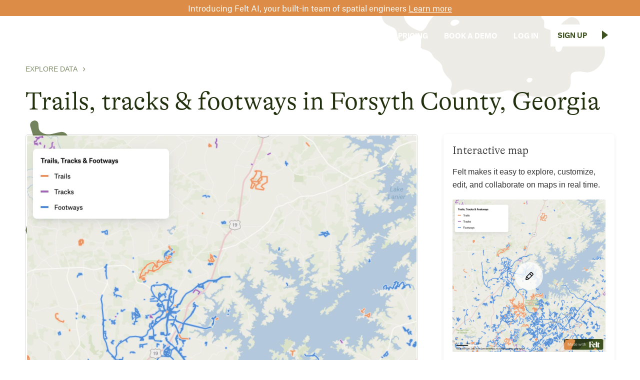

--- FILE ---
content_type: text/html
request_url: https://felt.com/explore/trails-tracks--footways-forsyth-county-georgia
body_size: 13397
content:
<!DOCTYPE html><!-- Last Published: Fri Jan 16 2026 22:02:13 GMT+0000 (Coordinated Universal Time) --><html data-wf-domain="www.felt.com" data-wf-page="65fd610e1b6ee62f8b5a9ebe" data-wf-site="610b3b739dae2ec5c91c8b4a" lang="en" data-wf-collection="65fd610e1b6ee62f8b5a9e91" data-wf-item-slug="trails-tracks--footways-forsyth-county-georgia"><head><meta charset="utf-8"/><title>Trails, tracks &amp; footways in Forsyth County, Georgia</title><meta content="Access 45 mapped trails and footways in Forsyth County, Georgia, featuring surfaces from asphalt to unpaved, and options for bicycles and horses." name="description"/><meta content="Trails, tracks &amp; footways in Forsyth County, Georgia" property="og:title"/><meta content="Access 45 mapped trails and footways in Forsyth County, Georgia, featuring surfaces from asphalt to unpaved, and options for bicycles and horses." property="og:description"/><meta content="Trails, tracks &amp; footways in Forsyth County, Georgia" property="twitter:title"/><meta content="Access 45 mapped trails and footways in Forsyth County, Georgia, featuring surfaces from asphalt to unpaved, and options for bicycles and horses." property="twitter:description"/><meta property="og:type" content="website"/><meta content="summary_large_image" name="twitter:card"/><meta content="width=device-width, initial-scale=1" name="viewport"/><link href="https://cdn.prod.website-files.com/610b3b739dae2ec5c91c8b4a/css/felt-staging-website.shared.33f7fa132.min.css" rel="stylesheet" type="text/css" integrity="sha384-M/f6Ey7hCXL4A+FPs+ytaFtwYtAG/xhGFahoQZUqGMqCgcQHc+UpTW/baVMxYIvR" crossorigin="anonymous"/><style>html.w-mod-js:not(.w-mod-ix3) :is(.spin-span, #nav-bg-shim) {visibility: hidden !important;}</style><link href="https://fonts.googleapis.com" rel="preconnect"/><link href="https://fonts.gstatic.com" rel="preconnect" crossorigin="anonymous"/><script src="https://ajax.googleapis.com/ajax/libs/webfont/1.6.26/webfont.js" type="text/javascript"></script><script type="text/javascript">WebFont.load({  google: {    families: ["Varela Round:400","Inconsolata:400,700","Lora:regular,italic"]  }});</script><script type="text/javascript">!function(o,c){var n=c.documentElement,t=" w-mod-";n.className+=t+"js",("ontouchstart"in o||o.DocumentTouch&&c instanceof DocumentTouch)&&(n.className+=t+"touch")}(window,document);</script><link href="https://cdn.prod.website-files.com/610b3b739dae2ec5c91c8b4a/6292d147e4543059afbb5c70_felt-favicon-2022.png" rel="shortcut icon" type="image/x-icon"/><link href="https://cdn.prod.website-files.com/610b3b739dae2ec5c91c8b4a/6292d151c2da3e56b00cc01b_felt-webclip-256.png" rel="apple-touch-icon"/><link href="https://felt.com/explore/trails-tracks--footways-forsyth-county-georgia" rel="canonical"/><script async="" src="https://www.googletagmanager.com/gtag/js?id=G-ERJE8KX5CJ"></script><script type="text/javascript">window.dataLayer = window.dataLayer || [];function gtag(){dataLayer.push(arguments);}gtag('js', new Date());gtag('config', 'G-ERJE8KX5CJ', {'anonymize_ip': false});</script><!-- Google Tag Manager -->
<script>(function(w,d,s,l,i){w[l]=w[l]||[];w[l].push({'gtm.start':
new Date().getTime(),event:'gtm.js'});var f=d.getElementsByTagName(s)[0],
j=d.createElement(s),dl=l!='dataLayer'?'&l='+l:'';j.async=true;j.src=
'https://www.googletagmanager.com/gtm.js?id='+i+dl;f.parentNode.insertBefore(j,f);
})(window,document,'script','dataLayer','GTM-PHZV8VP5');</script>
<!-- End Google Tag Manager -->

<meta name="ahrefs-site-verification" content="141b4c340cb99247b7b154ba8a85689037eebdae97affc0461d38b180aec140f">
<style>

  ::selection {
        background: #dc8c46;
        color: #eeeeee;
      }

      ::-moz-selection {
        background: #dc8c46;
        color: #eeeeee;
      }
      
   body {
-webkit-font-smoothing: antialiased;
-moz-font-smoothing: antialiased;
-o-font-smoothing: antialiased;
}
  

.no-click { pointer-events: none;}
</style>

<script type="text/javascript">   
window.heap=window.heap||[],heap.load=function(e,t){window.heap.appid=e,window.heap.config=t=t||{};var r=document.createElement("script");r.type="text/javascript",r.async=!0,r.src="https://cdn.heapanalytics.com/js/heap-"+e+".js";var a=document.getElementsByTagName("script")[0];a.parentNode.insertBefore(r,a);for(var n=function(e){return function(){heap.push([e].concat(Array.prototype.slice.call(arguments,0)))}},p=["addEventProperties","addUserProperties","clearEventProperties","identify","resetIdentity","removeEventProperty","setEventProperties","track","unsetEventProperty"],o=0;o<p.length;o++)heap[p[o]]=n(p[o])};   
heap.load("2756765666"); 
</script>

<script async src="https://tag.clearbitscripts.com/v1/pk_b10c862049905b0dbcf5f748c7bad8bc/tags.js" referrerpolicy="strict-origin-when-cross-origin"></script><meta property="og:image" content="https://wfstaticmap.felt.com/6c8272074ed0763a400b9a1aa829dcae_2630ca.jpeg" />
<style>
.gallery-collection-more-caption {
  overflow: hidden;
  text-overflow: ellipsis;
  display: -webkit-box;
  -webkit-box-orient: vertical;
  -webkit-line-clamp: 2;
}
</style>

<script>
  function unescapeHtml(htmlStr) {
	  htmlStr = htmlStr.replace(/&lt;/g, "<");
	  htmlStr = htmlStr.replace(/&gt;/g, ">");
	  htmlStr = htmlStr.replace(/&amp;/g, "&");
	  htmlStr = htmlStr.replace(/&quot;/g, "\"");
	  htmlStr = htmlStr.replace(/&#39;/g, "'");
  	return htmlStr;
	}

  // 1. Get the value of the dynamic CMS fields
  const customTitle = "";
  const defaultTitle = "Trails, tracks &amp; footways in Forsyth County, Georgia"; // The field you want to use if the custom field is empty

  // 2. Conditional check logic
  // Check if the customTitle variable is set and is NOT empty after trimming whitespace.
  if (customTitle && customTitle.trim() !== "") {
    // A custom title exists for this item, so use it.
    document.title = unescapeHtml(customTitle);
  } else {
    // The custom title field is empty, so fall back to the default 'Name' field.
    document.title = unescapeHtml(defaultTitle);
  }

  // --- META DESCRIPTION LOGIC ---

  // 1. Define variables for dynamic CMS fields
  const customMeta = ""; // Bind this to your new custom field
  const defaultMeta = "Access 45 mapped trails and footways in Forsyth County, Georgia, featuring surfaces from asphalt to unpaved, and options for bicycles and horses."; // Bind this to your existing default field

  let finalMetaDescription = "";

  // 2. Conditional check logic
  if (customMeta && customMeta.trim() !== "") {
    // If the Custom Meta Description field has a value, use it.
    finalMetaDescription = unescapeHtml(customMeta);
  } else {
    // If it's empty, fall back to the Short Description field.
    finalMetaDescription = unescapeHtml(defaultMeta);
  }

  // 3. Find and update the existing meta description tag
  // We look for the <meta name="description"> tag and change its content attribute.
  const metaTag = document.querySelector('meta[name="description"]');

  if (metaTag) {
    metaTag.setAttribute("content", finalMetaDescription);
  } else {
    // This is a fallback in case Webflow did not generate the tag
    const newMeta = document.createElement('meta');
    newMeta.name = "description";
    newMeta.content = finalMetaDescription;
    document.getElementsByTagName('head')[0].appendChild(newMeta);
  }
</script></head><body><div class="marquee _2022"><div class="marquee-span"><div class="spin-span"><div class="marquee-group"><div class="squinky mq"></div><div class="marquee-number"><div class="monospace-text mq">37° 48&#x27; 15.7068&#x27;&#x27; N, 122° 16&#x27; 15.9996&#x27;&#x27; W</div></div><div class="squinky mq"></div><div class="marquee-number"><div class="monospace-text mq">cloud-native gis has arrived</div></div></div><div class="marquee-group"><div class="squinky mq"></div><div class="marquee-number"><div class="monospace-text mq">37° 48&#x27; 15.7068&#x27;&#x27; N, 122° 16&#x27; 15.9996&#x27;&#x27; W</div></div><div class="squinky mq"></div><div class="marquee-number"><div class="monospace-text mq">cloud-native gis has arrived</div></div></div><div class="marquee-group"><div class="squinky mq"></div><div class="marquee-number"><div class="monospace-text mq">37° 48&#x27; 15.7068&#x27;&#x27; N, 122° 16&#x27; 15.9996&#x27;&#x27; W</div></div><div class="squinky mq"></div><div class="marquee-number"><div class="monospace-text mq">cloud-native gis has arrived</div></div></div><div class="marquee-group"><div class="squinky mq"></div><div class="marquee-number"><div class="monospace-text mq">37° 48&#x27; 15.7068&#x27;&#x27; N, 122° 16&#x27; 15.9996&#x27;&#x27; W</div></div><div class="squinky mq"></div><div class="marquee-number"><div class="monospace-text mq">cloud-native gis has arrived</div></div></div><div class="marquee-group"><div class="squinky mq"></div><div class="marquee-number"><div class="monospace-text mq">37° 48&#x27; 15.7068&#x27;&#x27; N, 122° 16&#x27; 15.9996&#x27;&#x27; W</div></div><div class="squinky mq"></div><div class="marquee-number"><div class="monospace-text mq">cloud-native gis has arrived</div></div></div><div class="marquee-group"><div class="squinky mq"></div><div class="marquee-number"><div class="monospace-text mq">37° 48&#x27; 15.7068&#x27;&#x27; N, 122° 16&#x27; 15.9996&#x27;&#x27; W</div></div><div class="squinky mq"></div><div class="marquee-number"><div class="monospace-text mq">cloud-native gis has arrived</div></div></div><div class="marquee-group"><div class="squinky mq"></div><div class="marquee-number"><div class="monospace-text mq">37° 48&#x27; 15.7068&#x27;&#x27; N, 122° 16&#x27; 15.9996&#x27;&#x27; W</div></div><div class="squinky mq"></div><div class="marquee-number"><div class="monospace-text mq">cloud-native gis has arrived</div></div></div><div class="marquee-group"><div class="squinky mq"></div><div class="marquee-number"><div class="monospace-text mq">37° 48&#x27; 15.7068&#x27;&#x27; N, 122° 16&#x27; 15.9996&#x27;&#x27; W</div></div><div class="squinky mq"></div><div class="marquee-number"><div class="monospace-text mq">cloud-native gis has arrived</div></div></div><div class="marquee-group"><div class="squinky mq"></div><div class="marquee-number"><div class="monospace-text mq">37° 48&#x27; 15.7068&#x27;&#x27; N, 122° 16&#x27; 15.9996&#x27;&#x27; W</div></div><div class="squinky mq"></div><div class="marquee-number"><div class="monospace-text mq">cloud-native gis has arrived</div></div></div><div class="marquee-group"><div class="squinky mq"></div><div class="marquee-number"><div class="monospace-text mq">37° 48&#x27; 15.7068&#x27;&#x27; N, 122° 16&#x27; 15.9996&#x27;&#x27; W</div></div><div class="squinky mq"></div><div class="marquee-number"><div class="monospace-text mq">cloud-native gis has arrived</div></div></div></div></div></div><div class="announcement-banner"><div class="home-banner-text">Introducing Felt AI, your built-in team of spatial engineers <a href="https://felt.com/platform/felt-ai?utm_source=banner&amp;utm_medium=webflow&amp;utm_campaign=ai" class="home-banner-text link">Learn more</a></div></div><div class="navigation-2023"><div class="nav-logo-container"><a href="https://felt.com/product" class="logo-nav-link w-inline-block"><img src="https://cdn.prod.website-files.com/610b3b739dae2ec5c91c8b4a/6253a7943972c9ccfc3decc1_felt-logo1x.svg" loading="eager" alt="Felt logo." width="64" class="image-9 interaction"/></a></div><div class="nav-bar-right"><div data-hover="true" data-delay="0" class="button-text link nav w-dropdown"><div class="nav-item menu w-dropdown-toggle"><div>PLATFORM</div></div><nav class="dropdown-list w-dropdown-list"><a href="/platform/web-gis" class="dropdown-link w-dropdown-link">Web GIS</a><a href="/platform/dashboards" class="dropdown-link w-dropdown-link">Dashboards</a><a href="/platform/cloud-sources" class="dropdown-link w-dropdown-link">Cloud Sources</a><a href="/platform/app-development" class="dropdown-link w-dropdown-link">App Development</a><a href="/platform/raster" class="dropdown-link w-dropdown-link">Raster</a><a href="/platform/felt-ai" class="dropdown-link w-dropdown-link">Felt AI</a><a href="/platform/field-app" class="dropdown-link w-dropdown-link">Field App</a></nav></div><div data-hover="true" data-delay="0" class="button-text link nav w-dropdown"><div class="nav-item menu w-dropdown-toggle"><div>Industries</div></div><nav class="dropdown-list w-dropdown-list"><a href="/industries/agriculture" class="dropdown-link w-dropdown-link">agriculture</a><a href="/industries/cities-and-government" class="dropdown-link w-dropdown-link">Cities and Government</a><a href="/industries/climate-and-natural-resources" class="dropdown-link w-dropdown-link">CLIMATE and NATURAL RESOURCES</a><a href="/education" class="dropdown-link w-dropdown-link">Education</a><a href="/industries/energy-and-utilities" class="dropdown-link w-dropdown-link">Energy and Utilities</a><a href="/industries/engineering-and-infrastructure" class="dropdown-link w-dropdown-link">Engineering and Infrastructure</a><a href="/industries/insurance" class="dropdown-link w-dropdown-link">Insurance</a><a href="/industries/real-estate" class="dropdown-link w-dropdown-link">Real Estate</a><a href="/industries/retail" class="dropdown-link w-dropdown-link">Retail</a><a href="/industries/spatial-intelligence" class="dropdown-link w-dropdown-link">Spatial Intelligence</a><a href="/industries/telecom" class="dropdown-link w-dropdown-link">Telecom</a><a href="/industries/transportation" class="dropdown-link w-dropdown-link">Transportation</a></nav></div><div data-hover="true" data-delay="0" class="button-text link nav w-dropdown"><div class="nav-item menu w-dropdown-toggle"><div>Resources</div></div><nav class="dropdown-list w-dropdown-list"><a href="/customers" class="dropdown-link w-dropdown-link">Customers</a><a href="/webinars" class="dropdown-link w-dropdown-link">Webinars</a><a href="https://help.felt.com/" target="_blank" class="dropdown-link w-dropdown-link">Help Center</a><a href="https://developers.felt.com/" target="_blank" class="dropdown-link w-dropdown-link">Developer Docs</a><a href="/gallery" class="dropdown-link w-dropdown-link">map Gallery</a><a href="/blog" class="dropdown-link w-dropdown-link">Blog</a><a href="https://help.felt.com/Using-The-Add-To-Felt-QGIS-Plugin-cda366f83d5f47ecb63b45de749b0c3c" target="_blank" class="dropdown-link w-dropdown-link">QGIS Plugin</a></nav></div><a href="/pricing" class="nav-item nav w-inline-block"><div data-cta="login-header" class="button-text-nohover link nav">PRICING</div></a><a href="/demo" class="nav-item nav w-inline-block"><div data-cta="login-header" class="button-text-nohover link nav"><span class="hide-on-tablet">BOOK A </span>DEMO</div></a><a href="https://felt.com/login" class="nav-item nav w-inline-block"><div data-cta="login-header" class="button-text-nohover link nav">Log in</div></a><div class="div-block-64 header-spacer"></div><div class="nav-cta-container nav"><a data-cta="signup-header" href="https://felt.com/signup" class="button v2 white interaction w-inline-block"><div class="button-text _2 inv nav">Sign Up</div><div class="button-spacer nav"></div><img src="https://cdn.prod.website-files.com/610b3b739dae2ec5c91c8b4a/610f0e1755bb2362c5179f8d_inv-triangle.svg" loading="eager" alt="" width="12" class="nav-triangle hp interaction"/></a></div></div></div><div data-animation="default" data-collapse="small" data-duration="1" data-easing="ease-out-quad" data-easing2="ease-out-quad" data-doc-height="1" role="banner" class="navbar-2023 w-nav"><div class="container-2 w-container"><a href="https://felt.com/product" class="brand w-nav-brand"><img src="https://cdn.prod.website-files.com/610b3b739dae2ec5c91c8b4a/6253a7943972c9ccfc3decc1_felt-logo1x.svg" loading="lazy" alt="" width="64" class="felt-logo"/></a><div data-w-id="baa7c9f7-3698-c913-6e85-feb8ce856e2d" class="menu-button w-nav-button"><div class="hamburger-menu"><div class="line"></div><div class="line"></div><div class="line bot"></div></div></div><nav role="navigation" class="nav-menu mobile2023 w-nav-menu"><div class="div-block-69"><a href="https://felt.com/product" class="brand-2023 mobile w-nav-brand"><img src="https://cdn.prod.website-files.com/610b3b739dae2ec5c91c8b4a/6253a7943972c9ccfc3decc1_felt-logo1x.svg" loading="lazy" alt="" width="64" class="felt-logo"/></a><div data-w-id="b842cf7b-86cd-a43d-32ed-c9c27b7cca49" class="menu-button-2023 w-nav-button"><div class="hamburger-menu"><div class="line"></div><div class="line"></div><div class="line bot"></div></div></div></div><div class="scroll-container"><a href="https://felt.com/login" class="mobile-nav-link mobile2023 w-nav-link">Log in</a><a href="https://felt.com/signup" class="mobile-nav-link mobile2023 w-nav-link">SIGN UP</a><a href="/demo" class="mobile-nav-link mobile2023 w-nav-link">Book Demo</a><a href="/pricing" class="mobile-nav-link mobile2023 w-nav-link">Pricing</a><div class="mobile-nav-header">Product</div><a href="/platform/web-gis" class="mobile-nav-link mobile2023 w-nav-link">WEB GIS</a><a href="/platform/dashboards" class="mobile-nav-link mobile2023 w-nav-link">Dashboards</a><a href="/platform/cloud-sources" class="mobile-nav-link mobile2023 w-nav-link">Cloud Sources</a><a href="/platform/app-development" class="mobile-nav-link mobile2023 w-nav-link">App Development</a><a href="/platform/raster" class="mobile-nav-link mobile2023 w-nav-link">Raster</a><a href="/platform/felt-ai" class="mobile-nav-link mobile2023 w-nav-link">Felt AI</a><a href="/platform/field-app" class="mobile-nav-link mobile2023 w-nav-link">Field App</a><div class="mobile-nav-header">Industries</div><a href="/industries/agriculture" class="mobile-nav-link mobile2023 w-nav-link">agriculture</a><a href="/industries/cities-and-government" class="mobile-nav-link mobile2023 w-nav-link">Cities and Government</a><a href="/industries/climate-and-natural-resources" class="mobile-nav-link mobile2023 w-nav-link">CLIMATE AND NATURAL RESOURCES</a><a href="/education" class="mobile-nav-link mobile2023 w-nav-link">Education</a><a href="/industries/energy-and-utilities" class="mobile-nav-link mobile2023 w-nav-link">Energy and Utilities</a><a href="/industries/engineering-and-infrastructure" class="mobile-nav-link mobile2023 w-nav-link">engineering and infrastructure</a><a href="/industries/insurance" class="mobile-nav-link mobile2023 w-nav-link">Insurance</a><a href="/industries/real-estate" class="mobile-nav-link mobile2023 w-nav-link">Real Estate</a><a href="/industries/retail" class="mobile-nav-link mobile2023 w-nav-link">Retail</a><a href="/industries/telecom" class="mobile-nav-link mobile2023 w-nav-link">Telecom</a><a href="/industries/transportation" class="mobile-nav-link mobile2023 w-nav-link">Transportation</a><a href="/industries/spatial-intelligence" class="mobile-nav-link mobile2023 w-nav-link">Spatial Intelligence</a><div class="mobile-nav-header">Resources</div><a href="/webinars" class="mobile-nav-link mobile2023 w-nav-link">Webinars</a><a href="https://felt.com/help-center" target="_blank" class="mobile-nav-link mobile2023 w-nav-link">Help Center</a><a href="https://felt.com/developers" target="_blank" class="mobile-nav-link mobile2023 w-nav-link">Dev Docs</a><a href="/gallery" class="mobile-nav-link mobile2023 w-nav-link">Map gallery</a><a href="/customers" class="mobile-nav-link mobile2023 w-nav-link">Customers</a><a href="/blog" class="mobile-nav-link mobile2023 w-nav-link">BLOG</a><a href="https://feltmaps.notion.site/Add-to-Felt-QGIS-Plugin-929f5952745a483e84f5ae814e9e20f4?pvs=4" class="mobile-nav-link mobile2023 w-nav-link">QGIS Plugin</a><div class="nav-spacer"></div></div></nav></div></div><div data-w-id="3e91fbee-3842-8a9a-9487-1688de48368f" class="gallery-header"><div class="w-layout-blockcontainer gallery-container w-container"><div class="data-gallery-breadcrumb-wrapper"><a href="/explore" class="data-gallery-breadcrumb">Explore Data</a><img src="https://cdn.prod.website-files.com/610b3b739dae2ec5c91c8b4a/6605af3f6c70006f867c8b98_chevron-right.svg" loading="lazy" alt="" class="data-gallery-breadcrumb-separator"/><a href="#" class="data-gallery-breadcrumb parent w-dyn-bind-empty"></a></div><h1 class="gallery-h1">Trails, tracks &amp; footways in Forsyth County, Georgia</h1><div class="gallery-column-wrapper w-row"><div class="gallery-column w-col w-col-8"><div class="map-gallery-image-wrapper dark"><a href="https://felt.com/signup?initial_map_id=7OCfEOOiT1K89CRqd6yY7tC&amp;initial_map_title=VHJhaWxzLCB0cmFja3MgJiBmb290d2F5cyBpbiBGb3JzeXRoIENvdW50eSwgR2VvcmdpYQ%3D%3D&amp;initial_map_viewport=eyJsYXRpdHVkZSI6MzQuMTkyOTM5NSwibG9uZ2l0dWRlIjotODQuMDkyMzA1NTAwMDAwMDEsInpvb20iOjl9" class="w-inline-block"><img src="https://wfstaticmap.felt.com/6c8272074ed0763a400b9a1aa829dcae_c15280.jpeg" alt="A map of Trails, tracks &amp; footways in Forsyth County, Georgia" class="data-gallery-image"/></a></div><div class="gallery-body-cta"><a href="https://felt.com/signup?initial_map_id=7OCfEOOiT1K89CRqd6yY7tC&amp;initial_map_title=VHJhaWxzLCB0cmFja3MgJiBmb290d2F5cyBpbiBGb3JzeXRoIENvdW50eSwgR2VvcmdpYQ%3D%3D&amp;initial_map_viewport=eyJsYXRpdHVkZSI6MzQuMTkyOTM5NSwibG9uZ2l0dWRlIjotODQuMDkyMzA1NTAwMDAwMDEsInpvb20iOjl9" class="gallery-body-cta-button w-button">open map</a></div><div class="gallery-body-section"><h2 class="gallery-h2">About the map</h2><p class="gallery-body-text">This web page provides GIS professionals with a comprehensive dataset of trails, tracks, and footways located in Forsyth County, Georgia. The dataset consists of 45 detailed entries, offering insights into various types of pathways such as the Moss Path, Private Access Trail, and the Yellow Trail. Useful attributes such as surface type, accessibility for bicycles, and trail visibility enhance the usability of the data. For example, the Yellow Trail is noted for its asphalt surface and bicycle-friendly status, while the Webb Bridge Park Trail is marked by its unpaved path and restrictions against horseback riding. This dataset is designed to facilitate precise planning and management of recreational and access routes within the region.</p><p class="gallery-body-text w-condition-invisible w-dyn-bind-empty"></p><div class="gallery-body-text gallery-text-breaks">The Trails, tracks &amp; footways in Forsyth County, Georgia dataset comprises a range of features, including:

• Moss Path
• Private access trail
• Yellow Trail (0.5 mile)
• Webb Bridge Park Trail
• Paved trail
• Central Park
• social trail
• Hilltop Trail
• Ridgeline Trail
• Eaglet Trail
• Yucca Trail
• Indian Seats
• abandoned track
• Fairy Trail
• Mountainside Trail
• Wildlife Observation Trail
• Greenway Spur
• Cross Drive
• Air Park Court
• Appaloosa Lane
• Ridge Drive Northeast
• Bryant Road
• Western Gwinnett Bikeway
• Foot Path

Upon creation of your Felt account, access your personalized interactive map of Trails, tracks &amp; footways in Forsyth County, Georgia. Subsequently, utilize tools to customize, analyze, and export data in GeoPackage format. Moreover, dive into our extensive repository of pre-established GIS data, housing numerous supplementary datasets crafted for Forsyth County, Georgia.</div></div><div class="gallery-body-section w-condition-invisible"><h2 class="gallery-h2">Frequently Asked Questions</h2><div class="faq-block"><div class="qa-span gallery-faq"><div class="faq-wrapper"><div class="accordion-item gallery-faq"><div id="q1" class="accordion-item-trigger"><h4 class="accordion-heading w-dyn-bind-empty"></h4></div><div class="accordian-item-content"><p class="gallery-body-text w-dyn-bind-empty"></p></div></div><div class="accordion-item gallery-faq w-condition-invisible"><div id="q1" class="accordion-item-trigger"><h4 class="accordion-heading w-dyn-bind-empty"></h4></div><div class="accordian-item-content"><p class="atlas-1 faq inv w-dyn-bind-empty"></p></div></div><div class="accordion-item gallery-faq w-condition-invisible"><div id="q1" class="accordion-item-trigger"><h4 class="accordion-heading w-dyn-bind-empty"></h4></div><div class="accordian-item-content"><p class="atlas-1 faq inv w-dyn-bind-empty"></p></div></div></div></div></div></div></div><div class="gallery-column right w-col w-col-4"><div class="gallery-sidebar-card"><h3 class="h3 gallery-body-h3">Interactive map</h3><div class="gallery-sidebar-text">Felt makes it easy to explore, customize, edit, and collaborate on maps in real time.<br/></div><a data-w-id="df51da17-d4f4-3408-7bc6-ef67f28fdbbd" href="https://felt.com/signup?initial_map_id=7OCfEOOiT1K89CRqd6yY7tC&amp;initial_map_title=VHJhaWxzLCB0cmFja3MgJiBmb290d2F5cyBpbiBGb3JzeXRoIENvdW50eSwgR2VvcmdpYQ%3D%3D&amp;initial_map_viewport=eyJsYXRpdHVkZSI6MzQuMTkyOTM5NSwibG9uZ2l0dWRlIjotODQuMDkyMzA1NTAwMDAwMDEsInpvb20iOjl9" class="editable-map-image-wrapper w-inline-block"><img src="https://wfstaticmap.felt.com/6c8272074ed0763a400b9a1aa829dcae_c15280.jpeg" alt="A map of Trails, tracks &amp; footways in Forsyth County, Georgia" class="data-gallery-image sidebar"/><div style="background-color:rgba(255,255,255,0.7);-webkit-transform:translate3d(-50%, -50%, 0) scale3d(1, 1, 1) rotateX(0) rotateY(0) rotateZ(0) skew(0, 0);-moz-transform:translate3d(-50%, -50%, 0) scale3d(1, 1, 1) rotateX(0) rotateY(0) rotateZ(0) skew(0, 0);-ms-transform:translate3d(-50%, -50%, 0) scale3d(1, 1, 1) rotateX(0) rotateY(0) rotateZ(0) skew(0, 0);transform:translate3d(-50%, -50%, 0) scale3d(1, 1, 1) rotateX(0) rotateY(0) rotateZ(0) skew(0, 0)" class="editable-map-play-button"></div></a><a href="https://felt.com/signup?initial_map_id=7OCfEOOiT1K89CRqd6yY7tC&amp;initial_map_title=VHJhaWxzLCB0cmFja3MgJiBmb290d2F5cyBpbiBGb3JzeXRoIENvdW50eSwgR2VvcmdpYQ%3D%3D&amp;initial_map_viewport=eyJsYXRpdHVkZSI6MzQuMTkyOTM5NSwibG9uZ2l0dWRlIjotODQuMDkyMzA1NTAwMDAwMDEsInpvb20iOjl9" class="gallery-sidebar-cta-button w-button">open FREE map</a></div><div class="gallery-sidebar-card"><h3 class="h3 gallery-body-h3">Want to know more about Felt?</h3><div class="gallery-sidebar-text">Learn all you need to know watching this 2 minute video or book a demo with our team.<br/></div><div style="padding-top:56.17021276595745%" class="gallery-sidebar-video w-video w-embed"><iframe class="embedly-embed" src="//cdn.embedly.com/widgets/media.html?src=https%3A%2F%2Fwww.youtube.com%2Fembed%2F1_7S2x5tPT0%3Ffeature%3Doembed&display_name=YouTube&url=https%3A%2F%2Fwww.youtube.com%2Fwatch%3Fv%3D1_7S2x5tPT0&image=https%3A%2F%2Fi.ytimg.com%2Fvi%2F1_7S2x5tPT0%2Fhqdefault.jpg&type=text%2Fhtml&schema=youtube" width="940" height="528" scrolling="no" allowfullscreen title="What is Felt?"></iframe></div><a href="/demo" class="gallery-sidebar-cta-button w-button">Book a demo</a></div><div class="w-dyn-list"><div role="list" class="w-dyn-items"><div role="listitem" class="gallery-sidebar-card w-dyn-item"><h3 class="h3 gallery-body-h3">Discover how powerful mapping can be, live. Join our webinars.</h3><a href="/webinars/bringing-the-full-power-of-gis-to-the-field-with-felts-field-app" class="gallery-footer-link-block w-inline-block"><img src="https://cdn.prod.website-files.com/6122baa5c8ee4c2543565975/691282af61f5905c9d3ca88e_webinar-field%20app%20(1).png" loading="lazy" alt="" sizes="(max-width: 767px) 96vw, (max-width: 991px) 228.921875px, 299.2421875px" srcset="https://cdn.prod.website-files.com/6122baa5c8ee4c2543565975/691282af61f5905c9d3ca88e_webinar-field%20app%20(1)-p-500.png 500w, https://cdn.prod.website-files.com/6122baa5c8ee4c2543565975/691282af61f5905c9d3ca88e_webinar-field%20app%20(1).png 720w" class="gallery-webinar-image"/><h3 class="gallery-webinar-title">Bringing the full power of GIS to the field with  Field App</h3></a><a href="/webinars/bringing-the-full-power-of-gis-to-the-field-with-felts-field-app" class="gallery-sidebar-cta-button w-button">Register</a><a href="/webinars" class="gallery-sidebar-cta-button gallery-sidebar-secondary-button w-button">View all webinars</a></div></div></div><div class="gallery-body-text list-header">Felt is the best-in-class modern GIS tool that powers teams and individuals alike.<br/></div><ul role="list" class="gallery-body-text list"><li class="gallery-body-text-list-item">Intuitive, powerful mapping software</li><li class="gallery-body-text-list-item">Fully cloud based, runs in browser</li><li class="gallery-body-text-list-item">Collaborate in real-time</li><li class="gallery-body-text-list-item">Visualize geospatial data at speed</li><li class="gallery-body-text-list-item">Designed to be beautiful by default</li><li class="gallery-body-text-list-item">Location analysis</li><li class="gallery-body-text-list-item">Gather comments and public feedback</li></ul><div class="gallery-body-text list-header">Integrate this data into your workflows<br/></div><ul role="list" class="gallery-body-text list"><li class="gallery-body-text-list-item">Push data into fast, responsive web maps</li><li class="gallery-body-text-list-item">Integrates with any GIS stack</li><li class="gallery-body-text-list-item">Powerful API</li><li class="gallery-body-text-list-item">Build apps and dashboards</li><li class="gallery-body-text-list-item">Full QGIS plugin</li></ul></div></div></div><img src="https://cdn.prod.website-files.com/610b3b739dae2ec5c91c8b4a/625890c2c6100c5ba14722c7_about-shape-1.svg" loading="lazy" alt="" class="shape-3 about"/><img src="https://cdn.prod.website-files.com/610b3b739dae2ec5c91c8b4a/625890bbb83605d8cb1daf14_about-shape-2.svg" loading="eager" alt="Island-like shape." class="shape-1 hp2 about"/></div><section class="gallery-more-footer"><h1 class="gallery-more-header">Explore related geographical datasets</h1><div class="gallery-footer-collection-wrapper w-dyn-list"><div role="list" class="gallery-footer-collection w-dyn-items w-row"><div role="listitem" class="gallery-footer-collection-item w-dyn-item w-col w-col-6"><a href="/explore/us-electric-power-transmission-lines-forsyth-county-georgia" class="gallery-footer-link-block w-inline-block"><img src="https://wfstaticmap.felt.com/252ffe8a169519a7d23bd052c455e658_c15280.jpeg" alt="A map of US Electric Power Transmission Lines in Forsyth County, Georgia" class="data-gallery-image-more"/><h3 class="h3 gallery-collection-more-title">US Electric Power Transmission Lines in Forsyth County, Georgia</h3><div class="gallery-collection-more-caption">This dataset features an overhead AC electric power transmission line in Forsyth County, Georgia, detailing aspects like voltage and ownership by Georgia Power Co.</div></a></div><div role="listitem" class="gallery-footer-collection-item w-dyn-item w-col w-col-6"><a href="/explore/electric-vehicle-charging-stations-forsyth-county-georgia" class="gallery-footer-link-block w-inline-block"><img src="https://wfstaticmap.felt.com/ad3804d0b76083ae2ad81d3e10fa6918_c15280.jpeg" alt="A map of Electric Vehicle Charging Stations in Forsyth County, Georgia" class="data-gallery-image-more"/><h3 class="h3 gallery-collection-more-title">Electric Vehicle Charging Stations in Forsyth County, Georgia</h3><div class="gallery-collection-more-caption">41 Electric Vehicle Charging Stations are catalogued in this Forsyth County, Georgia dataset, including public access details and network types.</div></a></div><div role="listitem" class="gallery-footer-collection-item w-dyn-item w-col w-col-6"><a href="/explore/power-plants-forsyth-county-georgia" class="gallery-footer-link-block w-inline-block"><img src="https://wfstaticmap.felt.com/c298344bba79845d0ce627649ee2a64e_c15280.jpeg" alt="A map of Power plants in Forsyth County, Georgia" class="data-gallery-image-more"/><h3 class="h3 gallery-collection-more-title">Power plants in Forsyth County, Georgia</h3><div class="gallery-collection-more-caption">Three power plants in Forsyth County, Georgia, are detailed in this dataset, featuring capacity, fuel type, and historical generation data.</div></a></div><div role="listitem" class="gallery-footer-collection-item w-dyn-item w-col w-col-6"><a href="/explore/hospitals-clinics-forsyth-county-georgia" class="gallery-footer-link-block w-inline-block"><img src="https://wfstaticmap.felt.com/050966cf165bd099c2d8ffa76880106a_c15280.jpeg" alt="A map of Hospitals and clinics in Forsyth County, Georgia" class="data-gallery-image-more"/><h3 class="h3 gallery-collection-more-title">Hospitals and clinics in Forsyth County, Georgia</h3><div class="gallery-collection-more-caption">10 comprehensive hospital and clinic locations in Forsyth County, Georgia, are detailed in this dataset, featuring emergency services, operator details, and contact information.</div></a></div><div role="listitem" class="gallery-footer-collection-item w-dyn-item w-col w-col-6"><a href="/explore/libraries-forsyth-county-georgia" class="gallery-footer-link-block w-inline-block"><img src="https://wfstaticmap.felt.com/0a03785aeb3d6729afb1e7fe1cc4770f_c15280.jpeg" alt="A map of Libraries in Forsyth County, Georgia" class="data-gallery-image-more"/><h3 class="h3 gallery-collection-more-title">Libraries in Forsyth County, Georgia</h3><div class="gallery-collection-more-caption">Eight detailed library locations in Forsyth County, Georgia are cataloged in this GIS dataset, featuring contact info, operating hours, and address details.</div></a></div><div role="listitem" class="gallery-footer-collection-item w-dyn-item w-col w-col-6"><a href="/explore/zip-codes-forsyth-county-georgia" class="gallery-footer-link-block w-inline-block"><img src="https://wfstaticmap.felt.com/f2246a1362042da1dc7e1994e369fdc4_c15280.jpeg" alt="A map of ZIP Codes in Forsyth County, Georgia" class="data-gallery-image-more"/><h3 class="h3 gallery-collection-more-title">ZIP Codes in Forsyth County, Georgia</h3><div class="gallery-collection-more-caption">Access 18 detailed ZIP Code boundaries for Forsyth County, Georgia, useful for demographic analysis and regional planning.</div></a></div><div role="listitem" class="gallery-footer-collection-item w-dyn-item w-col w-col-6"><a href="/explore/trails-tracks--footways-worcester-county-massachusetts" class="gallery-footer-link-block w-inline-block"><img src="https://wfstaticmap.felt.com/6d051eda87f0849168df140f49165e77_c15280.jpeg" alt="A map of Trails, tracks &amp; footways in Worcester County, Massachusetts" class="data-gallery-image-more"/><h3 class="h3 gallery-collection-more-title">Trails, tracks &amp; footways in Worcester County, Massachusetts</h3><div class="gallery-collection-more-caption">Over 1825 trails and tracks in Worcester County, Massachusetts, including paths like State Street and Old Lower Rollstone Road, detailed with widths and bridge presence.</div></a></div><div role="listitem" class="gallery-footer-collection-item w-dyn-item w-col w-col-6"><a href="/explore/trails-tracks--footways-saratoga-county-new-york" class="gallery-footer-link-block w-inline-block"><img src="https://wfstaticmap.felt.com/f8f9f9f57dff2aaf1796578f6f695eaa_c15280.jpeg" alt="A map of Trails, tracks &amp; footways in Saratoga County, New York" class="data-gallery-image-more"/><h3 class="h3 gallery-collection-more-title">Trails, tracks &amp; footways in Saratoga County, New York</h3><div class="gallery-collection-more-caption">571 trails, tracks, and footways in Saratoga County, New York, available for GIS analysis, including details on surface types and bicycle access.</div></a></div></div></div></section><section class="gallery-more-footer"><h1 class="gallery-more-header">Explore other maps made with Felt</h1><div class="gallery-footer-collection-wrapper w-dyn-list"><div role="list" class="gallery-footer-collection w-dyn-items w-row"><div role="listitem" class="gallery-footer-collection-item w-dyn-item w-col w-col-6"><a href="https://felt.com/map/Parcels-and-Properties-by-Age-fZLkFxlKStahL0f36fGRAA?loc=41.785506,-72.692312,16.91z" class="gallery-footer-link-block w-inline-block"><img src="https://cdn.prod.website-files.com/6122baa5c8ee4c2543565975/689666d2f5a6320ac3efaf99_688d555df24d1d187521c173_re-parcels-2.png" loading="lazy" alt="" sizes="(max-width: 479px) 96vw, (max-width: 767px) 97vw, (max-width: 991px) 48vw, 50vw" srcset="https://cdn.prod.website-files.com/6122baa5c8ee4c2543565975/689666d2f5a6320ac3efaf99_688d555df24d1d187521c173_re-parcels-2-p-500.png 500w, https://cdn.prod.website-files.com/6122baa5c8ee4c2543565975/689666d2f5a6320ac3efaf99_688d555df24d1d187521c173_re-parcels-2-p-800.png 800w, https://cdn.prod.website-files.com/6122baa5c8ee4c2543565975/689666d2f5a6320ac3efaf99_688d555df24d1d187521c173_re-parcels-2-p-1080.png 1080w, https://cdn.prod.website-files.com/6122baa5c8ee4c2543565975/689666d2f5a6320ac3efaf99_688d555df24d1d187521c173_re-parcels-2.png 1200w" class="data-gallery-image-more"/><h3 class="h3 gallery-collection-more-title">Parcels and Properties by Age</h3><div class="gallery-collection-more-caption">This map visualizes parcel‑level housing stock by year built, with property details from assessor records. Real estate teams can use it to review neighborhood composition, compare property attributes, for acquisitions, management, and planning.</div></a></div><div role="listitem" class="gallery-footer-collection-item w-dyn-item w-col w-col-6"><a href="https://felt.com/map/Transit-Oriented-Development-Trends-qDZ9AQFgrSie7C1YNosjYXC?loc=39.7227,-104.9729,11.57z" class="gallery-footer-link-block w-inline-block"><img src="https://cdn.prod.website-files.com/6122baa5c8ee4c2543565975/689666d2525a06d54585aff0_688cd975c8853496607bddbe_redev-24.png" loading="lazy" alt="" sizes="(max-width: 479px) 96vw, (max-width: 767px) 97vw, (max-width: 991px) 48vw, 50vw" srcset="https://cdn.prod.website-files.com/6122baa5c8ee4c2543565975/689666d2525a06d54585aff0_688cd975c8853496607bddbe_redev-24-p-500.png 500w, https://cdn.prod.website-files.com/6122baa5c8ee4c2543565975/689666d2525a06d54585aff0_688cd975c8853496607bddbe_redev-24-p-800.png 800w, https://cdn.prod.website-files.com/6122baa5c8ee4c2543565975/689666d2525a06d54585aff0_688cd975c8853496607bddbe_redev-24-p-1080.png 1080w, https://cdn.prod.website-files.com/6122baa5c8ee4c2543565975/689666d2525a06d54585aff0_688cd975c8853496607bddbe_redev-24.png 1200w" class="data-gallery-image-more"/><h3 class="h3 gallery-collection-more-title">Transit‑Oriented Development Trends</h3><div class="gallery-collection-more-caption">Track new development near transit to anticipate growth opportunities.</div></a></div><div role="listitem" class="gallery-footer-collection-item w-dyn-item w-col w-col-6"><a href="https://felt.com/map/Community-Redevelopment-Plan-jp56vKndTpelOFQWEKQ1VD?loc=26.573764,-81.954372,15.47z" class="gallery-footer-link-block w-inline-block"><img src="https://cdn.prod.website-files.com/6122baa5c8ee4c2543565975/689666d5897c3fa5780d2860_688c1e73f839e5aa461939b2_redev-main.png" loading="lazy" alt="" sizes="(max-width: 479px) 96vw, (max-width: 767px) 97vw, (max-width: 991px) 48vw, 50vw" srcset="https://cdn.prod.website-files.com/6122baa5c8ee4c2543565975/689666d5897c3fa5780d2860_688c1e73f839e5aa461939b2_redev-main-p-500.png 500w, https://cdn.prod.website-files.com/6122baa5c8ee4c2543565975/689666d5897c3fa5780d2860_688c1e73f839e5aa461939b2_redev-main-p-800.png 800w, https://cdn.prod.website-files.com/6122baa5c8ee4c2543565975/689666d5897c3fa5780d2860_688c1e73f839e5aa461939b2_redev-main-p-1080.png 1080w, https://cdn.prod.website-files.com/6122baa5c8ee4c2543565975/689666d5897c3fa5780d2860_688c1e73f839e5aa461939b2_redev-main.png 1200w" class="data-gallery-image-more"/><h3 class="h3 gallery-collection-more-title">Community Redevelopment Plan</h3><div class="gallery-collection-more-caption">Visualize zoning, infrastructure, and redevelopment areas to streamline site selection and guide acquisition decisions.</div></a></div><div role="listitem" class="gallery-footer-collection-item w-dyn-item w-col w-col-6"><a href="https://felt.com/map/Agricultural-Soil-Suitability-ocWDokj6ShaoGF7Cn4k5MA?loc=37.68985,-120.70513,13.57z" class="gallery-footer-link-block w-inline-block"><img src="https://cdn.prod.website-files.com/6122baa5c8ee4c2543565975/689666d107fa371d31912c6c_6883e5fdf96c480c414264e3_agriculture-ssurgo.png" loading="lazy" alt="" sizes="(max-width: 479px) 96vw, (max-width: 767px) 97vw, (max-width: 991px) 48vw, 50vw" srcset="https://cdn.prod.website-files.com/6122baa5c8ee4c2543565975/689666d107fa371d31912c6c_6883e5fdf96c480c414264e3_agriculture-ssurgo-p-500.png 500w, https://cdn.prod.website-files.com/6122baa5c8ee4c2543565975/689666d107fa371d31912c6c_6883e5fdf96c480c414264e3_agriculture-ssurgo-p-800.png 800w, https://cdn.prod.website-files.com/6122baa5c8ee4c2543565975/689666d107fa371d31912c6c_6883e5fdf96c480c414264e3_agriculture-ssurgo-p-1080.png 1080w, https://cdn.prod.website-files.com/6122baa5c8ee4c2543565975/689666d107fa371d31912c6c_6883e5fdf96c480c414264e3_agriculture-ssurgo.png 1200w" class="data-gallery-image-more"/><h3 class="h3 gallery-collection-more-title">Agricultural Land Soil Suitability</h3><div class="gallery-collection-more-caption">Analyze soils on how they store and drain water to evaluate agricultural land suitability.</div></a></div></div></div></section><div data-w-id="b153025d-3724-d4ba-dbaf-a32e618fdf30" class="trigger-light-nav"><div class="content-block1 blog internal-link-block"><div class="default-div _80 blog internal-links"><div data-w-id="5e2e835d-f79e-a164-6179-5216024bbaac" class="h2 _2022 internal-link-block-title">More articles</div><div class="w-dyn-list"><div role="list" class="internal-link-block-list w-dyn-items w-row"><div role="listitem" class="internal-link-block-text w-dyn-item w-col w-col-6"><div class="thumbnail-post-header"><a href="/blog/felt-ai-build-spatial-applications-with-just-a-prompt" class="blog-link w-inline-block"><h3 class="heading-3 alpina">Felt AI unleashed: Build spatial applications with just a prompt</h3></a><div class="blog-byline hub"><div class="div-block-5"><div class="monospace-text">Sam Hashemi</div><div class="monospace-text comma">,</div><div class="monospace-text">CEO</div></div><div class="monospace-text bullet">•</div><div class="div-block-5 bot"><div class="monospace-text">July 14, 2025</div></div></div></div></div><div role="listitem" class="internal-link-block-text w-dyn-item w-col w-col-6"><div class="thumbnail-post-header"><a href="/blog/build-mapping-apps-with-felts-apis" class="blog-link w-inline-block"><h3 class="heading-3 alpina">Build Apps 6x Faster with Felt’s New Developer APIs</h3></a><div class="blog-byline hub"><div class="div-block-5"><div class="monospace-text">Rachel Zack</div><div class="monospace-text comma">,</div><div class="monospace-text">Chief of Staff</div></div><div class="monospace-text bullet">•</div><div class="div-block-5 bot"><div class="monospace-text">April 15, 2025</div></div></div></div></div><div role="listitem" class="internal-link-block-text w-dyn-item w-col w-col-6"><div class="thumbnail-post-header"><a href="/blog/sql-spatial-analysis" class="blog-link w-inline-block"><h3 class="heading-3 alpina">Introducing Felt SQL Queries for Spatial Analysis at Scale</h3></a><div class="blog-byline hub"><div class="div-block-5"><div class="monospace-text">Rachel Zack</div><div class="monospace-text comma">,</div><div class="monospace-text">Chief of Staff</div></div><div class="monospace-text bullet">•</div><div class="div-block-5 bot"><div class="monospace-text">January 14, 2025</div></div></div></div></div><div role="listitem" class="internal-link-block-text w-dyn-item w-col w-col-6"><div class="thumbnail-post-header"><a href="/blog/sso-vpc-authenticated-embeds" class="blog-link w-inline-block"><h3 class="heading-3 alpina">Supercharged Security at Scale: SSO, Authenticated Embeds &amp; Self-Hosted VPC </h3></a><div class="blog-byline hub"><div class="div-block-5"><div class="monospace-text">Can Duruk</div><div class="monospace-text comma">,</div><div class="monospace-text">CTO</div></div><div class="monospace-text bullet">•</div><div class="div-block-5 bot"><div class="monospace-text">January 28, 2025</div></div></div></div></div></div></div></div></div><div class="footer v2"><img src="https://cdn.prod.website-files.com/610b3b739dae2ec5c91c8b4a/624e582f0c6dd374b5ea542f_Vector.svg" loading="eager" alt="Island-like shape." class="image-3 mobile-hide no-click v2"/><div class="footer-2023-wrap"><div class="felt-logo-footer"><div class="footer-2023-cta"><img src="https://cdn.prod.website-files.com/610b3b739dae2ec5c91c8b4a/62377609a0a74b677e2788f9_felt-logo.svg" loading="lazy" width="99" alt="" class="felt-logo-footer-img"/><div class="heading-3 alpina _2">The only cloud-native GIS platform</div><div class="button-block on-footer _2"><a data-cta="signup-footer" href="https://felt.com/signup" class="button white w-inline-block"><div class="button-text inv">Sign up</div><div class="button-spacer"></div><img src="https://cdn.prod.website-files.com/610b3b739dae2ec5c91c8b4a/610f0e1755bb2362c5179f8d_inv-triangle.svg" loading="lazy" width="10" alt="" class="nav-triangle"/></a></div></div></div><div class="footer-nav-link-container-2023"><div class="footer-2023-nav wider"><div class="monospace-text">Learn More</div><a href="/platform/web-gis" class="link-block footer-2 top w-inline-block"><div class="button-text link left">WEB GIS</div></a><a href="/platform/dashboards" class="link-block footer-2 w-inline-block"><div class="button-text link left">Dashboards</div></a><a href="/platform/cloud-sources" class="link-block footer-2 w-inline-block"><div class="button-text link left">Cloud Sources</div></a><a href="/platform/app-development" class="link-block footer-2 w-inline-block"><div class="button-text link left">App Development</div></a><a href="/platform/raster" class="link-block footer-2 w-inline-block"><div class="button-text link left">Raster</div></a><a href="/platform/felt-ai" class="link-block footer-2 w-inline-block"><div class="button-text link left">Felt AI</div></a><a href="/platform/field-app" class="link-block footer-2 w-inline-block"><div class="button-text link left">Field App</div></a><a href="/industries/agriculture" class="link-block footer-2 w-inline-block"><div class="button-text link left">agriculture</div></a><a href="/industries/cities-and-government" class="link-block footer-2 w-inline-block"><div class="button-text link left">Cities and government</div></a><a href="/industries/climate-and-natural-resources" class="link-block footer-2 w-inline-block"><div class="button-text link left">CLIMATE</div></a><a href="/education" class="link-block footer-2 w-inline-block"><div class="button-text link left">Education<br/></div></a><a href="/industries/energy-and-utilities" class="link-block footer-2 w-inline-block"><div class="button-text link left">Energy and Utilities</div></a><a href="/industries/engineering-and-infrastructure" class="link-block footer-2 w-inline-block"><div class="button-text link left">engineering and infrastructure</div></a><a href="/industries/insurance" class="link-block footer-2 w-inline-block"><div class="button-text link left">Insurance<br/></div></a><a href="/industries/real-estate" class="link-block footer-2 w-inline-block"><div class="button-text link left">Real estate<br/></div></a><a href="/industries/retail" class="link-block footer-2 w-inline-block"><div class="button-text link left">Retail<br/></div></a><a href="/industries/spatial-intelligence" class="link-block footer-2 w-inline-block"><div class="button-text link left">Spatial Intelligence</div></a><a href="/industries/telecom" class="link-block footer-2 w-inline-block"><div class="button-text link left">Telecom<br/></div></a><a href="/industries/transportation" class="link-block footer-2 w-inline-block"><div class="button-text link left">Transportation</div></a></div><div class="footer-2023-nav"><div class="monospace-text">Resources</div><a href="/pricing" class="link-block footer-2 top w-inline-block"><div class="button-text link left">Pricing</div></a><a href="/webinars" class="link-block footer-2 w-inline-block"><div class="button-text link left">Webinars</div></a><a href="https://help.felt.com" class="link-block footer-2 w-inline-block"><div class="button-text link left">Help Center</div></a><a href="https://developers.felt.com" class="link-block footer-2 w-inline-block"><div class="button-text link left">Dev Docs</div></a><a href="/customers" class="link-block footer-2 w-inline-block"><div class="button-text link left">Customers</div></a><a href="/blog" class="link-block footer-2 w-inline-block"><div class="button-text link left">Blog</div></a><a href="/gallery" class="link-block footer-2 w-inline-block"><div class="button-text link left">Map Gallery</div></a><a href="/explore" class="link-block footer-2 w-inline-block"><div class="button-text link left">explore data</div></a><a href="https://help.felt.com/Getting-Started-For-QGIS-Users-c3147f78cbdd49b493261e17bc30536c" target="_blank" class="link-block footer-2 w-inline-block"><div class="button-text link left">QGIS Plugin</div></a><a href="/open-source" class="link-block footer-2 w-inline-block"><div class="button-text link left">Open Source</div></a></div><div class="footer-2023-nav"><div class="monospace-text">Community</div><a href="https://www.reddit.com/r/felt/" target="_blank" class="link-block footer-2 top w-inline-block"><div class="button-text link left">Reddit</div></a><a href="https://www.linkedin.com/company/feltmaps/" target="_blank" class="link-block footer-2 w-inline-block"><div class="button-text link left">Linkedin</div></a><a href="https://www.youtube.com/@feltmaps/playlists" target="_blank" class="link-block footer-2 w-inline-block"><div class="button-text link left">YouTube</div></a><a href="https://bsky.app/profile/felt.com" target="_blank" class="link-block footer-2 w-inline-block"><div class="button-text link left">BLUESKY</div></a><a href="https://twitter.com/felt" target="_blank" class="link-block footer-2 w-inline-block"><div class="button-text link left">Twitter</div></a><a href="https://join.slack.com/t/feltcommunity/shared_invite/zt-1g6nfyveb-K~FGG1hcxG6UkEi4900xYg" target="_blank" class="link-block footer-2 w-inline-block"><div class="button-text link left">Slack</div></a><a href="https://www.facebook.com/feltmaps/" target="_blank" class="link-block footer-2 w-inline-block"><div class="button-text link left">Facebook</div></a></div><div class="footer-2023-nav"><div class="monospace-text">Company</div><a href="/about" class="link-block footer-2 top w-inline-block"><div class="button-text link left">about</div></a><a href="/careers" class="link-block footer-2 w-inline-block"><div class="button-text link left">Careers</div></a><a href="https://feltmaps.notion.site/Felt-Media-Kit-803778cfb14a4a9e9cd65b94a38436af" target="_blank" class="link-block footer-2 w-inline-block"><div class="button-text link left">Media Kit<br/></div></a><a href="/security" class="link-block footer-2 w-inline-block"><div class="button-text link left">Security</div></a><a href="/privacy" class="link-block footer-2 w-inline-block"><div class="button-text link left">Privacy</div></a><a href="https://felt.com/terms" class="link-block footer-2 w-inline-block"><div class="button-text link left">Terms</div></a></div></div></div><div class="monospace-text la ft">Felt, 2025. Copyright, All rights reserved.</div></div></div><script src="https://d3e54v103j8qbb.cloudfront.net/js/jquery-3.5.1.min.dc5e7f18c8.js?site=610b3b739dae2ec5c91c8b4a" type="text/javascript" integrity="sha256-9/aliU8dGd2tb6OSsuzixeV4y/faTqgFtohetphbbj0=" crossorigin="anonymous"></script><script src="https://cdn.prod.website-files.com/610b3b739dae2ec5c91c8b4a/js/felt-staging-website.schunk.36b8fb49256177c8.js" type="text/javascript" integrity="sha384-4abIlA5/v7XaW1HMXKBgnUuhnjBYJ/Z9C1OSg4OhmVw9O3QeHJ/qJqFBERCDPv7G" crossorigin="anonymous"></script><script src="https://cdn.prod.website-files.com/610b3b739dae2ec5c91c8b4a/js/felt-staging-website.schunk.c792e75771cd5858.js" type="text/javascript" integrity="sha384-t1rbSY7/zGmqp4jVbXCeLJLrWOXq1Y09Qo1C8hUvgDfHOmdgm7j7qSrWJUmN1pjS" crossorigin="anonymous"></script><script src="https://cdn.prod.website-files.com/610b3b739dae2ec5c91c8b4a/js/felt-staging-website.314144b4.71ad9ed28fd8c6a7.js" type="text/javascript" integrity="sha384-/pzpXL3rG/McIWay0dq0DPQ95i0R4cXmLlkJkgC723hyqhT46REYnpu8nBZviDqO" crossorigin="anonymous"></script><script src="https://cdn.prod.website-files.com/gsap/3.14.2/gsap.min.js" type="text/javascript"></script><script src="https://cdn.prod.website-files.com/gsap/3.14.2/ScrollTrigger.min.js" type="text/javascript"></script><!-- Google Tag Manager (noscript) -->
<noscript><iframe src="https://www.googletagmanager.com/ns.html?id=GTM-PHZV8VP5"
height="0" width="0" style="display:none;visibility:hidden"></iframe></noscript>
<!-- End Google Tag Manager (noscript) -->

<script>
  $(document).ready(function(event) {
    $(".gist > .gist-file > .gist-meta").remove();
  });
</script>

<!-- Start of HubSpot Embed Code -->
<script type="text/javascript" id="hs-script-loader" async defer src="//js.hs-scripts.com/40056855.js"></script>
<!-- End of HubSpot Embed Code -->

<!-- Start of Amplitude Code -->
<script src="https://assets.felt.com/js/webflow.js"></script>
<!-- End of Amplitude Code -->

<!-- Start of LinkedIn Code -->
<script type="text/javascript">
_linkedin_partner_id = "8238033";
window._linkedin_data_partner_ids = window._linkedin_data_partner_ids || [];
window._linkedin_data_partner_ids.push(_linkedin_partner_id);
</script><script type="text/javascript">
(function(l) {
if (!l){window.lintrk = function(a,b){window.lintrk.q.push([a,b])};
window.lintrk.q=[]}
var s = document.getElementsByTagName("script")[0];
var b = document.createElement("script");
b.type = "text/javascript";b.async = true;
b.src = "https://snap.licdn.com/li.lms-analytics/insight.min.js";
s.parentNode.insertBefore(b, s);})(window.lintrk);
</script>
<noscript>
<img height="1" width="1" style="display:none;" alt="" src="https://px.ads.linkedin.com/collect/?pid=8238033&fmt=gif" />
</noscript>
<!-- End of LinkedIn Code --><script src="https://hubspotonwebflow.com/assets/js/form-124.js" type="text/javascript" integrity="sha384-bjyNIOqAKScdeQ3THsDZLGagNN56B4X2Auu9YZIGu+tA/PlggMk4jbWruG/P6zYj" crossorigin="anonymous"></script></body></html>

--- FILE ---
content_type: text/css
request_url: https://cdn.prod.website-files.com/610b3b739dae2ec5c91c8b4a/css/felt-staging-website.shared.33f7fa132.min.css
body_size: 47425
content:
html{-webkit-text-size-adjust:100%;-ms-text-size-adjust:100%;font-family:sans-serif}body{margin:0}article,aside,details,figcaption,figure,footer,header,hgroup,main,menu,nav,section,summary{display:block}audio,canvas,progress,video{vertical-align:baseline;display:inline-block}audio:not([controls]){height:0;display:none}[hidden],template{display:none}a{background-color:#0000}a:active,a:hover{outline:0}abbr[title]{border-bottom:1px dotted}b,strong{font-weight:700}dfn{font-style:italic}h1{margin:.67em 0;font-size:2em}mark{color:#000;background:#ff0}small{font-size:80%}sub,sup{vertical-align:baseline;font-size:75%;line-height:0;position:relative}sup{top:-.5em}sub{bottom:-.25em}img{border:0}svg:not(:root){overflow:hidden}hr{box-sizing:content-box;height:0}pre{overflow:auto}code,kbd,pre,samp{font-family:monospace;font-size:1em}button,input,optgroup,select,textarea{color:inherit;font:inherit;margin:0}button{overflow:visible}button,select{text-transform:none}button,html input[type=button],input[type=reset]{-webkit-appearance:button;cursor:pointer}button[disabled],html input[disabled]{cursor:default}button::-moz-focus-inner,input::-moz-focus-inner{border:0;padding:0}input{line-height:normal}input[type=checkbox],input[type=radio]{box-sizing:border-box;padding:0}input[type=number]::-webkit-inner-spin-button,input[type=number]::-webkit-outer-spin-button{height:auto}input[type=search]{-webkit-appearance:none}input[type=search]::-webkit-search-cancel-button,input[type=search]::-webkit-search-decoration{-webkit-appearance:none}legend{border:0;padding:0}textarea{overflow:auto}optgroup{font-weight:700}table{border-collapse:collapse;border-spacing:0}td,th{padding:0}@font-face{font-family:webflow-icons;src:url([data-uri])format("truetype");font-weight:400;font-style:normal}[class^=w-icon-],[class*=\ w-icon-]{speak:none;font-variant:normal;text-transform:none;-webkit-font-smoothing:antialiased;-moz-osx-font-smoothing:grayscale;font-style:normal;font-weight:400;line-height:1;font-family:webflow-icons!important}.w-icon-slider-right:before{content:""}.w-icon-slider-left:before{content:""}.w-icon-nav-menu:before{content:""}.w-icon-arrow-down:before,.w-icon-dropdown-toggle:before{content:""}.w-icon-file-upload-remove:before{content:""}.w-icon-file-upload-icon:before{content:""}*{box-sizing:border-box}html{height:100%}body{color:#333;background-color:#fff;min-height:100%;margin:0;font-family:Arial,sans-serif;font-size:14px;line-height:20px}img{vertical-align:middle;max-width:100%;display:inline-block}html.w-mod-touch *{background-attachment:scroll!important}.w-block{display:block}.w-inline-block{max-width:100%;display:inline-block}.w-clearfix:before,.w-clearfix:after{content:" ";grid-area:1/1/2/2;display:table}.w-clearfix:after{clear:both}.w-hidden{display:none}.w-button{color:#fff;line-height:inherit;cursor:pointer;background-color:#3898ec;border:0;border-radius:0;padding:9px 15px;text-decoration:none;display:inline-block}input.w-button{-webkit-appearance:button}html[data-w-dynpage] [data-w-cloak]{color:#0000!important}.w-code-block{margin:unset}pre.w-code-block code{all:inherit}.w-optimization{display:contents}.w-webflow-badge,.w-webflow-badge>img{box-sizing:unset;width:unset;height:unset;max-height:unset;max-width:unset;min-height:unset;min-width:unset;margin:unset;padding:unset;float:unset;clear:unset;border:unset;border-radius:unset;background:unset;background-image:unset;background-position:unset;background-size:unset;background-repeat:unset;background-origin:unset;background-clip:unset;background-attachment:unset;background-color:unset;box-shadow:unset;transform:unset;direction:unset;font-family:unset;font-weight:unset;color:unset;font-size:unset;line-height:unset;font-style:unset;font-variant:unset;text-align:unset;letter-spacing:unset;-webkit-text-decoration:unset;text-decoration:unset;text-indent:unset;text-transform:unset;list-style-type:unset;text-shadow:unset;vertical-align:unset;cursor:unset;white-space:unset;word-break:unset;word-spacing:unset;word-wrap:unset;transition:unset}.w-webflow-badge{white-space:nowrap;cursor:pointer;box-shadow:0 0 0 1px #0000001a,0 1px 3px #0000001a;visibility:visible!important;opacity:1!important;z-index:2147483647!important;color:#aaadb0!important;overflow:unset!important;background-color:#fff!important;border-radius:3px!important;width:auto!important;height:auto!important;margin:0!important;padding:6px!important;font-size:12px!important;line-height:14px!important;text-decoration:none!important;display:inline-block!important;position:fixed!important;inset:auto 12px 12px auto!important;transform:none!important}.w-webflow-badge>img{position:unset;visibility:unset!important;opacity:1!important;vertical-align:middle!important;display:inline-block!important}h1,h2,h3,h4,h5,h6{margin-bottom:10px;font-weight:700}h1{margin-top:20px;font-size:38px;line-height:44px}h2{margin-top:20px;font-size:32px;line-height:36px}h3{margin-top:20px;font-size:24px;line-height:30px}h4{margin-top:10px;font-size:18px;line-height:24px}h5{margin-top:10px;font-size:14px;line-height:20px}h6{margin-top:10px;font-size:12px;line-height:18px}p{margin-top:0;margin-bottom:10px}blockquote{border-left:5px solid #e2e2e2;margin:0 0 10px;padding:10px 20px;font-size:18px;line-height:22px}figure{margin:0 0 10px}ul,ol{margin-top:0;margin-bottom:10px;padding-left:40px}.w-list-unstyled{padding-left:0;list-style:none}.w-embed:before,.w-embed:after{content:" ";grid-area:1/1/2/2;display:table}.w-embed:after{clear:both}.w-video{width:100%;padding:0;position:relative}.w-video iframe,.w-video object,.w-video embed{border:none;width:100%;height:100%;position:absolute;top:0;left:0}fieldset{border:0;margin:0;padding:0}button,[type=button],[type=reset]{cursor:pointer;-webkit-appearance:button;border:0}.w-form{margin:0 0 15px}.w-form-done{text-align:center;background-color:#ddd;padding:20px;display:none}.w-form-fail{background-color:#ffdede;margin-top:10px;padding:10px;display:none}label{margin-bottom:5px;font-weight:700;display:block}.w-input,.w-select{color:#333;vertical-align:middle;background-color:#fff;border:1px solid #ccc;width:100%;height:38px;margin-bottom:10px;padding:8px 12px;font-size:14px;line-height:1.42857;display:block}.w-input::placeholder,.w-select::placeholder{color:#999}.w-input:focus,.w-select:focus{border-color:#3898ec;outline:0}.w-input[disabled],.w-select[disabled],.w-input[readonly],.w-select[readonly],fieldset[disabled] .w-input,fieldset[disabled] .w-select{cursor:not-allowed}.w-input[disabled]:not(.w-input-disabled),.w-select[disabled]:not(.w-input-disabled),.w-input[readonly],.w-select[readonly],fieldset[disabled]:not(.w-input-disabled) .w-input,fieldset[disabled]:not(.w-input-disabled) .w-select{background-color:#eee}textarea.w-input,textarea.w-select{height:auto}.w-select{background-color:#f3f3f3}.w-select[multiple]{height:auto}.w-form-label{cursor:pointer;margin-bottom:0;font-weight:400;display:inline-block}.w-radio{margin-bottom:5px;padding-left:20px;display:block}.w-radio:before,.w-radio:after{content:" ";grid-area:1/1/2/2;display:table}.w-radio:after{clear:both}.w-radio-input{float:left;margin:3px 0 0 -20px;line-height:normal}.w-file-upload{margin-bottom:10px;display:block}.w-file-upload-input{opacity:0;z-index:-100;width:.1px;height:.1px;position:absolute;overflow:hidden}.w-file-upload-default,.w-file-upload-uploading,.w-file-upload-success{color:#333;display:inline-block}.w-file-upload-error{margin-top:10px;display:block}.w-file-upload-default.w-hidden,.w-file-upload-uploading.w-hidden,.w-file-upload-error.w-hidden,.w-file-upload-success.w-hidden{display:none}.w-file-upload-uploading-btn{cursor:pointer;background-color:#fafafa;border:1px solid #ccc;margin:0;padding:8px 12px;font-size:14px;font-weight:400;display:flex}.w-file-upload-file{background-color:#fafafa;border:1px solid #ccc;flex-grow:1;justify-content:space-between;margin:0;padding:8px 9px 8px 11px;display:flex}.w-file-upload-file-name{font-size:14px;font-weight:400;display:block}.w-file-remove-link{cursor:pointer;width:auto;height:auto;margin-top:3px;margin-left:10px;padding:3px;display:block}.w-icon-file-upload-remove{margin:auto;font-size:10px}.w-file-upload-error-msg{color:#ea384c;padding:2px 0;display:inline-block}.w-file-upload-info{padding:0 12px;line-height:38px;display:inline-block}.w-file-upload-label{cursor:pointer;background-color:#fafafa;border:1px solid #ccc;margin:0;padding:8px 12px;font-size:14px;font-weight:400;display:inline-block}.w-icon-file-upload-icon,.w-icon-file-upload-uploading{width:20px;margin-right:8px;display:inline-block}.w-icon-file-upload-uploading{height:20px}.w-container{max-width:940px;margin-left:auto;margin-right:auto}.w-container:before,.w-container:after{content:" ";grid-area:1/1/2/2;display:table}.w-container:after{clear:both}.w-container .w-row{margin-left:-10px;margin-right:-10px}.w-row:before,.w-row:after{content:" ";grid-area:1/1/2/2;display:table}.w-row:after{clear:both}.w-row .w-row{margin-left:0;margin-right:0}.w-col{float:left;width:100%;min-height:1px;padding-left:10px;padding-right:10px;position:relative}.w-col .w-col{padding-left:0;padding-right:0}.w-col-1{width:8.33333%}.w-col-2{width:16.6667%}.w-col-3{width:25%}.w-col-4{width:33.3333%}.w-col-5{width:41.6667%}.w-col-6{width:50%}.w-col-7{width:58.3333%}.w-col-8{width:66.6667%}.w-col-9{width:75%}.w-col-10{width:83.3333%}.w-col-11{width:91.6667%}.w-col-12{width:100%}.w-hidden-main{display:none!important}@media screen and (max-width:991px){.w-container{max-width:728px}.w-hidden-main{display:inherit!important}.w-hidden-medium{display:none!important}.w-col-medium-1{width:8.33333%}.w-col-medium-2{width:16.6667%}.w-col-medium-3{width:25%}.w-col-medium-4{width:33.3333%}.w-col-medium-5{width:41.6667%}.w-col-medium-6{width:50%}.w-col-medium-7{width:58.3333%}.w-col-medium-8{width:66.6667%}.w-col-medium-9{width:75%}.w-col-medium-10{width:83.3333%}.w-col-medium-11{width:91.6667%}.w-col-medium-12{width:100%}.w-col-stack{width:100%;left:auto;right:auto}}@media screen and (max-width:767px){.w-hidden-main,.w-hidden-medium{display:inherit!important}.w-hidden-small{display:none!important}.w-row,.w-container .w-row{margin-left:0;margin-right:0}.w-col{width:100%;left:auto;right:auto}.w-col-small-1{width:8.33333%}.w-col-small-2{width:16.6667%}.w-col-small-3{width:25%}.w-col-small-4{width:33.3333%}.w-col-small-5{width:41.6667%}.w-col-small-6{width:50%}.w-col-small-7{width:58.3333%}.w-col-small-8{width:66.6667%}.w-col-small-9{width:75%}.w-col-small-10{width:83.3333%}.w-col-small-11{width:91.6667%}.w-col-small-12{width:100%}}@media screen and (max-width:479px){.w-container{max-width:none}.w-hidden-main,.w-hidden-medium,.w-hidden-small{display:inherit!important}.w-hidden-tiny{display:none!important}.w-col{width:100%}.w-col-tiny-1{width:8.33333%}.w-col-tiny-2{width:16.6667%}.w-col-tiny-3{width:25%}.w-col-tiny-4{width:33.3333%}.w-col-tiny-5{width:41.6667%}.w-col-tiny-6{width:50%}.w-col-tiny-7{width:58.3333%}.w-col-tiny-8{width:66.6667%}.w-col-tiny-9{width:75%}.w-col-tiny-10{width:83.3333%}.w-col-tiny-11{width:91.6667%}.w-col-tiny-12{width:100%}}.w-widget{position:relative}.w-widget-map{width:100%;height:400px}.w-widget-map label{width:auto;display:inline}.w-widget-map img{max-width:inherit}.w-widget-map .gm-style-iw{text-align:center}.w-widget-map .gm-style-iw>button{display:none!important}.w-widget-twitter{overflow:hidden}.w-widget-twitter-count-shim{vertical-align:top;text-align:center;background:#fff;border:1px solid #758696;border-radius:3px;width:28px;height:20px;display:inline-block;position:relative}.w-widget-twitter-count-shim *{pointer-events:none;-webkit-user-select:none;user-select:none}.w-widget-twitter-count-shim .w-widget-twitter-count-inner{text-align:center;color:#999;font-family:serif;font-size:15px;line-height:12px;position:relative}.w-widget-twitter-count-shim .w-widget-twitter-count-clear{display:block;position:relative}.w-widget-twitter-count-shim.w--large{width:36px;height:28px}.w-widget-twitter-count-shim.w--large .w-widget-twitter-count-inner{font-size:18px;line-height:18px}.w-widget-twitter-count-shim:not(.w--vertical){margin-left:5px;margin-right:8px}.w-widget-twitter-count-shim:not(.w--vertical).w--large{margin-left:6px}.w-widget-twitter-count-shim:not(.w--vertical):before,.w-widget-twitter-count-shim:not(.w--vertical):after{content:" ";pointer-events:none;border:solid #0000;width:0;height:0;position:absolute;top:50%;left:0}.w-widget-twitter-count-shim:not(.w--vertical):before{border-width:4px;border-color:#75869600 #5d6c7b #75869600 #75869600;margin-top:-4px;margin-left:-9px}.w-widget-twitter-count-shim:not(.w--vertical).w--large:before{border-width:5px;margin-top:-5px;margin-left:-10px}.w-widget-twitter-count-shim:not(.w--vertical):after{border-width:4px;border-color:#fff0 #fff #fff0 #fff0;margin-top:-4px;margin-left:-8px}.w-widget-twitter-count-shim:not(.w--vertical).w--large:after{border-width:5px;margin-top:-5px;margin-left:-9px}.w-widget-twitter-count-shim.w--vertical{width:61px;height:33px;margin-bottom:8px}.w-widget-twitter-count-shim.w--vertical:before,.w-widget-twitter-count-shim.w--vertical:after{content:" ";pointer-events:none;border:solid #0000;width:0;height:0;position:absolute;top:100%;left:50%}.w-widget-twitter-count-shim.w--vertical:before{border-width:5px;border-color:#5d6c7b #75869600 #75869600;margin-left:-5px}.w-widget-twitter-count-shim.w--vertical:after{border-width:4px;border-color:#fff #fff0 #fff0;margin-left:-4px}.w-widget-twitter-count-shim.w--vertical .w-widget-twitter-count-inner{font-size:18px;line-height:22px}.w-widget-twitter-count-shim.w--vertical.w--large{width:76px}.w-background-video{color:#fff;height:500px;position:relative;overflow:hidden}.w-background-video>video{object-fit:cover;z-index:-100;background-position:50%;background-size:cover;width:100%;height:100%;margin:auto;position:absolute;inset:-100%}.w-background-video>video::-webkit-media-controls-start-playback-button{-webkit-appearance:none;display:none!important}.w-background-video--control{background-color:#0000;padding:0;position:absolute;bottom:1em;right:1em}.w-background-video--control>[hidden]{display:none!important}.w-slider{text-align:center;clear:both;-webkit-tap-highlight-color:#0000;tap-highlight-color:#0000;background:#ddd;height:300px;position:relative}.w-slider-mask{z-index:1;white-space:nowrap;height:100%;display:block;position:relative;left:0;right:0;overflow:hidden}.w-slide{vertical-align:top;white-space:normal;text-align:left;width:100%;height:100%;display:inline-block;position:relative}.w-slider-nav{z-index:2;text-align:center;-webkit-tap-highlight-color:#0000;tap-highlight-color:#0000;height:40px;margin:auto;padding-top:10px;position:absolute;inset:auto 0 0}.w-slider-nav.w-round>div{border-radius:100%}.w-slider-nav.w-num>div{font-size:inherit;line-height:inherit;width:auto;height:auto;padding:.2em .5em}.w-slider-nav.w-shadow>div{box-shadow:0 0 3px #3336}.w-slider-nav-invert{color:#fff}.w-slider-nav-invert>div{background-color:#2226}.w-slider-nav-invert>div.w-active{background-color:#222}.w-slider-dot{cursor:pointer;background-color:#fff6;width:1em;height:1em;margin:0 3px .5em;transition:background-color .1s,color .1s;display:inline-block;position:relative}.w-slider-dot.w-active{background-color:#fff}.w-slider-dot:focus{outline:none;box-shadow:0 0 0 2px #fff}.w-slider-dot:focus.w-active{box-shadow:none}.w-slider-arrow-left,.w-slider-arrow-right{cursor:pointer;color:#fff;-webkit-tap-highlight-color:#0000;tap-highlight-color:#0000;-webkit-user-select:none;user-select:none;width:80px;margin:auto;font-size:40px;position:absolute;inset:0;overflow:hidden}.w-slider-arrow-left [class^=w-icon-],.w-slider-arrow-right [class^=w-icon-],.w-slider-arrow-left [class*=\ w-icon-],.w-slider-arrow-right [class*=\ w-icon-]{position:absolute}.w-slider-arrow-left:focus,.w-slider-arrow-right:focus{outline:0}.w-slider-arrow-left{z-index:3;right:auto}.w-slider-arrow-right{z-index:4;left:auto}.w-icon-slider-left,.w-icon-slider-right{width:1em;height:1em;margin:auto;inset:0}.w-slider-aria-label{clip:rect(0 0 0 0);border:0;width:1px;height:1px;margin:-1px;padding:0;position:absolute;overflow:hidden}.w-slider-force-show{display:block!important}.w-dropdown{text-align:left;z-index:900;margin-left:auto;margin-right:auto;display:inline-block;position:relative}.w-dropdown-btn,.w-dropdown-toggle,.w-dropdown-link{vertical-align:top;color:#222;text-align:left;white-space:nowrap;margin-left:auto;margin-right:auto;padding:20px;text-decoration:none;position:relative}.w-dropdown-toggle{-webkit-user-select:none;user-select:none;cursor:pointer;padding-right:40px;display:inline-block}.w-dropdown-toggle:focus{outline:0}.w-icon-dropdown-toggle{width:1em;height:1em;margin:auto 20px auto auto;position:absolute;top:0;bottom:0;right:0}.w-dropdown-list{background:#ddd;min-width:100%;display:none;position:absolute}.w-dropdown-list.w--open{display:block}.w-dropdown-link{color:#222;padding:10px 20px;display:block}.w-dropdown-link.w--current{color:#0082f3}.w-dropdown-link:focus{outline:0}@media screen and (max-width:767px){.w-nav-brand{padding-left:10px}}.w-lightbox-backdrop{cursor:auto;letter-spacing:normal;text-indent:0;text-shadow:none;text-transform:none;visibility:visible;white-space:normal;word-break:normal;word-spacing:normal;word-wrap:normal;color:#fff;text-align:center;z-index:2000;opacity:0;-webkit-user-select:none;-moz-user-select:none;-webkit-tap-highlight-color:transparent;background:#000000e6;outline:0;font-family:Helvetica Neue,Helvetica,Ubuntu,Segoe UI,Verdana,sans-serif;font-size:17px;font-style:normal;font-weight:300;line-height:1.2;list-style:disc;position:fixed;inset:0;-webkit-transform:translate(0)}.w-lightbox-backdrop,.w-lightbox-container{-webkit-overflow-scrolling:touch;height:100%;overflow:auto}.w-lightbox-content{height:100vh;position:relative;overflow:hidden}.w-lightbox-view{opacity:0;width:100vw;height:100vh;position:absolute}.w-lightbox-view:before{content:"";height:100vh}.w-lightbox-group,.w-lightbox-group .w-lightbox-view,.w-lightbox-group .w-lightbox-view:before{height:86vh}.w-lightbox-frame,.w-lightbox-view:before{vertical-align:middle;display:inline-block}.w-lightbox-figure{margin:0;position:relative}.w-lightbox-group .w-lightbox-figure{cursor:pointer}.w-lightbox-img{width:auto;max-width:none;height:auto}.w-lightbox-image{float:none;max-width:100vw;max-height:100vh;display:block}.w-lightbox-group .w-lightbox-image{max-height:86vh}.w-lightbox-caption{text-align:left;text-overflow:ellipsis;white-space:nowrap;background:#0006;padding:.5em 1em;position:absolute;bottom:0;left:0;right:0;overflow:hidden}.w-lightbox-embed{width:100%;height:100%;position:absolute;inset:0}.w-lightbox-control{cursor:pointer;background-position:50%;background-repeat:no-repeat;background-size:24px;width:4em;transition:all .3s;position:absolute;top:0}.w-lightbox-left{background-image:url([data-uri]);display:none;bottom:0;left:0}.w-lightbox-right{background-image:url([data-uri]);display:none;bottom:0;right:0}.w-lightbox-close{background-image:url([data-uri]);background-size:18px;height:2.6em;right:0}.w-lightbox-strip{white-space:nowrap;padding:0 1vh;line-height:0;position:absolute;bottom:0;left:0;right:0;overflow:auto hidden}.w-lightbox-item{box-sizing:content-box;cursor:pointer;width:10vh;padding:2vh 1vh;display:inline-block;-webkit-transform:translate(0,0)}.w-lightbox-active{opacity:.3}.w-lightbox-thumbnail{background:#222;height:10vh;position:relative;overflow:hidden}.w-lightbox-thumbnail-image{position:absolute;top:0;left:0}.w-lightbox-thumbnail .w-lightbox-tall{width:100%;top:50%;transform:translateY(-50%)}.w-lightbox-thumbnail .w-lightbox-wide{height:100%;left:50%;transform:translate(-50%)}.w-lightbox-spinner{box-sizing:border-box;border:5px solid #0006;border-radius:50%;width:40px;height:40px;margin-top:-20px;margin-left:-20px;animation:.8s linear infinite spin;position:absolute;top:50%;left:50%}.w-lightbox-spinner:after{content:"";border:3px solid #0000;border-bottom-color:#fff;border-radius:50%;position:absolute;inset:-4px}.w-lightbox-hide{display:none}.w-lightbox-noscroll{overflow:hidden}@media (min-width:768px){.w-lightbox-content{height:96vh;margin-top:2vh}.w-lightbox-view,.w-lightbox-view:before{height:96vh}.w-lightbox-group,.w-lightbox-group .w-lightbox-view,.w-lightbox-group .w-lightbox-view:before{height:84vh}.w-lightbox-image{max-width:96vw;max-height:96vh}.w-lightbox-group .w-lightbox-image{max-width:82.3vw;max-height:84vh}.w-lightbox-left,.w-lightbox-right{opacity:.5;display:block}.w-lightbox-close{opacity:.8}.w-lightbox-control:hover{opacity:1}}.w-lightbox-inactive,.w-lightbox-inactive:hover{opacity:0}.w-richtext:before,.w-richtext:after{content:" ";grid-area:1/1/2/2;display:table}.w-richtext:after{clear:both}.w-richtext[contenteditable=true]:before,.w-richtext[contenteditable=true]:after{white-space:initial}.w-richtext ol,.w-richtext ul{overflow:hidden}.w-richtext .w-richtext-figure-selected.w-richtext-figure-type-video div:after,.w-richtext .w-richtext-figure-selected[data-rt-type=video] div:after,.w-richtext .w-richtext-figure-selected.w-richtext-figure-type-image div,.w-richtext .w-richtext-figure-selected[data-rt-type=image] div{outline:2px solid #2895f7}.w-richtext figure.w-richtext-figure-type-video>div:after,.w-richtext figure[data-rt-type=video]>div:after{content:"";display:none;position:absolute;inset:0}.w-richtext figure{max-width:60%;position:relative}.w-richtext figure>div:before{cursor:default!important}.w-richtext figure img{width:100%}.w-richtext figure figcaption.w-richtext-figcaption-placeholder{opacity:.6}.w-richtext figure div{color:#0000;font-size:0}.w-richtext figure.w-richtext-figure-type-image,.w-richtext figure[data-rt-type=image]{display:table}.w-richtext figure.w-richtext-figure-type-image>div,.w-richtext figure[data-rt-type=image]>div{display:inline-block}.w-richtext figure.w-richtext-figure-type-image>figcaption,.w-richtext figure[data-rt-type=image]>figcaption{caption-side:bottom;display:table-caption}.w-richtext figure.w-richtext-figure-type-video,.w-richtext figure[data-rt-type=video]{width:60%;height:0}.w-richtext figure.w-richtext-figure-type-video iframe,.w-richtext figure[data-rt-type=video] iframe{width:100%;height:100%;position:absolute;top:0;left:0}.w-richtext figure.w-richtext-figure-type-video>div,.w-richtext figure[data-rt-type=video]>div{width:100%}.w-richtext figure.w-richtext-align-center{clear:both;margin-left:auto;margin-right:auto}.w-richtext figure.w-richtext-align-center.w-richtext-figure-type-image>div,.w-richtext figure.w-richtext-align-center[data-rt-type=image]>div{max-width:100%}.w-richtext figure.w-richtext-align-normal{clear:both}.w-richtext figure.w-richtext-align-fullwidth{text-align:center;clear:both;width:100%;max-width:100%;margin-left:auto;margin-right:auto;display:block}.w-richtext figure.w-richtext-align-fullwidth>div{padding-bottom:inherit;display:inline-block}.w-richtext figure.w-richtext-align-fullwidth>figcaption{display:block}.w-richtext figure.w-richtext-align-floatleft{float:left;clear:none;margin-right:15px}.w-richtext figure.w-richtext-align-floatright{float:right;clear:none;margin-left:15px}.w-nav{z-index:1000;background:#ddd;position:relative}.w-nav:before,.w-nav:after{content:" ";grid-area:1/1/2/2;display:table}.w-nav:after{clear:both}.w-nav-brand{float:left;color:#333;text-decoration:none;position:relative}.w-nav-link{vertical-align:top;color:#222;text-align:left;margin-left:auto;margin-right:auto;padding:20px;text-decoration:none;display:inline-block;position:relative}.w-nav-link.w--current{color:#0082f3}.w-nav-menu{float:right;position:relative}[data-nav-menu-open]{text-align:center;background:#c8c8c8;min-width:200px;position:absolute;top:100%;left:0;right:0;overflow:visible;display:block!important}.w--nav-link-open{display:block;position:relative}.w-nav-overlay{width:100%;display:none;position:absolute;top:100%;left:0;right:0;overflow:hidden}.w-nav-overlay [data-nav-menu-open]{top:0}.w-nav[data-animation=over-left] .w-nav-overlay{width:auto}.w-nav[data-animation=over-left] .w-nav-overlay,.w-nav[data-animation=over-left] [data-nav-menu-open]{z-index:1;top:0;right:auto}.w-nav[data-animation=over-right] .w-nav-overlay{width:auto}.w-nav[data-animation=over-right] .w-nav-overlay,.w-nav[data-animation=over-right] [data-nav-menu-open]{z-index:1;top:0;left:auto}.w-nav-button{float:right;cursor:pointer;-webkit-tap-highlight-color:#0000;tap-highlight-color:#0000;-webkit-user-select:none;user-select:none;padding:18px;font-size:24px;display:none;position:relative}.w-nav-button:focus{outline:0}.w-nav-button.w--open{color:#fff;background-color:#c8c8c8}.w-nav[data-collapse=all] .w-nav-menu{display:none}.w-nav[data-collapse=all] .w-nav-button,.w--nav-dropdown-open,.w--nav-dropdown-toggle-open{display:block}.w--nav-dropdown-list-open{position:static}@media screen and (max-width:991px){.w-nav[data-collapse=medium] .w-nav-menu{display:none}.w-nav[data-collapse=medium] .w-nav-button{display:block}}@media screen and (max-width:767px){.w-nav[data-collapse=small] .w-nav-menu{display:none}.w-nav[data-collapse=small] .w-nav-button{display:block}.w-nav-brand{padding-left:10px}}@media screen and (max-width:479px){.w-nav[data-collapse=tiny] .w-nav-menu{display:none}.w-nav[data-collapse=tiny] .w-nav-button{display:block}}.w-tabs{position:relative}.w-tabs:before,.w-tabs:after{content:" ";grid-area:1/1/2/2;display:table}.w-tabs:after{clear:both}.w-tab-menu{position:relative}.w-tab-link{vertical-align:top;text-align:left;cursor:pointer;color:#222;background-color:#ddd;padding:9px 30px;text-decoration:none;display:inline-block;position:relative}.w-tab-link.w--current{background-color:#c8c8c8}.w-tab-link:focus{outline:0}.w-tab-content{display:block;position:relative;overflow:hidden}.w-tab-pane{display:none;position:relative}.w--tab-active{display:block}@media screen and (max-width:479px){.w-tab-link{display:block}}.w-ix-emptyfix:after{content:""}@keyframes spin{0%{transform:rotate(0)}to{transform:rotate(360deg)}}.w-dyn-empty{background-color:#ddd;padding:10px}.w-dyn-hide,.w-dyn-bind-empty,.w-condition-invisible{display:none!important}.wf-layout-layout{display:grid}@font-face{font-family:Gt alpina standard;src:url(https://cdn.prod.website-files.com/610b3b739dae2ec5c91c8b4a/611085315011bf2b2329b689_GT-Alpina-Standard-Light.woff2)format("woff2"),url(https://cdn.prod.website-files.com/610b3b739dae2ec5c91c8b4a/611085316056a57b0abc5260_GT-Alpina-Standard-Light.woff)format("woff"),url(https://cdn.prod.website-files.com/610b3b739dae2ec5c91c8b4a/611085315b0339645c028d30_GT-Alpina-Standard-Light.ttf)format("truetype"),url(https://cdn.prod.website-files.com/610b3b739dae2ec5c91c8b4a/6110853125a74057ff08fb51_GT-Alpina-Standard-Light.otf)format("opentype");font-weight:300;font-style:normal;font-display:swap}@font-face{font-family:Atlasgrotesk cy web;src:url(https://cdn.prod.website-files.com/610b3b739dae2ec5c91c8b4a/61108551eb3e8a226c55764a_AtlasGrotesk-Regular-Cy-Web.woff2)format("woff2"),url(https://cdn.prod.website-files.com/610b3b739dae2ec5c91c8b4a/61108551e961af114c963ba9_AtlasGrotesk-Regular-Cy-Web.woff)format("woff");font-weight:400;font-style:normal;font-display:swap}@font-face{font-family:Atlasgrotesk cy web;src:url(https://cdn.prod.website-files.com/610b3b739dae2ec5c91c8b4a/61108551eb3e8ad80a55764b_AtlasGrotesk-RegularItalic-Cy-Web.woff2)format("woff2"),url(https://cdn.prod.website-files.com/610b3b739dae2ec5c91c8b4a/61108551602eae9afca050a1_AtlasGrotesk-RegularItalic-Cy-Web.woff)format("woff");font-weight:400;font-style:italic;font-display:swap}@font-face{font-family:Atlasgrotesk cy web;src:url(https://cdn.prod.website-files.com/610b3b739dae2ec5c91c8b4a/6110855c25a740563308fb9f_AtlasGrotesk-BoldItalic-Cy-Web.woff2)format("woff2"),url(https://cdn.prod.website-files.com/610b3b739dae2ec5c91c8b4a/6110855cdef1399e18c7cdc8_AtlasGrotesk-BoldItalic-Cy-Web.woff)format("woff");font-weight:700;font-style:italic;font-display:swap}@font-face{font-family:Atlasgrotesk cy web;src:url(https://cdn.prod.website-files.com/610b3b739dae2ec5c91c8b4a/6110855c639280076ef42c1e_AtlasGrotesk-Bold-Cy-Web.woff2)format("woff2"),url(https://cdn.prod.website-files.com/610b3b739dae2ec5c91c8b4a/6110855c22948c26fa5d18ab_AtlasGrotesk-Bold-Cy-Web.woff)format("woff");font-weight:700;font-style:normal;font-display:swap}@font-face{font-family:Atlasgrotesk cy web;src:url(https://cdn.prod.website-files.com/610b3b739dae2ec5c91c8b4a/6110857238ab1217cb67a6af_AtlasGrotesk-Medium-Cy-Web.woff2)format("woff2"),url(https://cdn.prod.website-files.com/610b3b739dae2ec5c91c8b4a/61108572660e8b96de223c04_AtlasGrotesk-Medium-Cy-Web.woff)format("woff");font-weight:500;font-style:normal;font-display:swap}@font-face{font-family:Atlasgrotesk cy web;src:url(https://cdn.prod.website-files.com/610b3b739dae2ec5c91c8b4a/61108572d6e4bad0b306446b_AtlasGrotesk-MediumItalic-Cy-Web.woff2)format("woff2"),url(https://cdn.prod.website-files.com/610b3b739dae2ec5c91c8b4a/611085725011bf62f529b6b1_AtlasGrotesk-MediumItalic-Cy-Web.woff)format("woff");font-weight:500;font-style:italic;font-display:swap}:root{--peru:#dc8c46;--dark-olive-green:#3d521e;--felt:white;--white-smoke:#eee;--212f0c:#212f0c;--peru-2:#aa5e1b;--white:#fffc;--dark-slate-grey:#212f0ce6;--dark-slate-grey-2:#192408;--yellow:#e6d409;--blue:#256197;--black:#05441329;--blog-felt:white;--translucent-white:#ffffff1a;--orange:transparent;--lime-green:#edf1a3;--hover-green:#212f0c8f;--dark-slate-grey-3:#212f0c}.w-layout-blockcontainer{max-width:940px;margin-left:auto;margin-right:auto;display:block}.w-layout-grid{grid-row-gap:16px;grid-column-gap:16px;grid-template-rows:auto auto;grid-template-columns:1fr 1fr;grid-auto-columns:1fr;display:grid}.w-layout-hflex{flex-direction:row;align-items:flex-start;display:flex}.w-checkbox{margin-bottom:5px;padding-left:20px;display:block}.w-checkbox:before{content:" ";grid-area:1/1/2/2;display:table}.w-checkbox:after{content:" ";clear:both;grid-area:1/1/2/2;display:table}.w-checkbox-input{float:left;margin:4px 0 0 -20px;line-height:normal}.w-checkbox-input--inputType-custom{border:1px solid #ccc;border-radius:2px;width:12px;height:12px}.w-checkbox-input--inputType-custom.w--redirected-checked{background-color:#3898ec;background-image:url(https://d3e54v103j8qbb.cloudfront.net/static/custom-checkbox-checkmark.589d534424.svg);background-position:50%;background-repeat:no-repeat;background-size:cover;border-color:#3898ec}.w-checkbox-input--inputType-custom.w--redirected-focus{box-shadow:0 0 3px 1px #3898ec}.w-layout-layout{grid-row-gap:20px;grid-column-gap:20px;grid-auto-columns:1fr;justify-content:center;padding:20px}.w-layout-cell{flex-direction:column;justify-content:flex-start;align-items:flex-start;display:flex}@media screen and (max-width:991px){.w-layout-blockcontainer{max-width:728px}}@media screen and (max-width:767px){.w-layout-blockcontainer{max-width:none}}body{color:#333;font-family:Arial,Helvetica Neue,Helvetica,sans-serif;font-size:14px;line-height:20px}h2{margin-top:20px;margin-bottom:10px;font-size:32px;font-weight:700;line-height:36px}h3{margin-top:20px;margin-bottom:10px;font-size:24px;font-weight:700;line-height:30px}h4{margin-top:10px;margin-bottom:10px;font-size:18px;font-weight:700;line-height:24px}p{margin-top:8px;margin-bottom:32px;font-family:Atlasgrotesk cy web,sans-serif;font-size:24px;line-height:133%}a{color:var(--peru);text-decoration:none}a:hover{text-decoration:underline}ul{margin-top:0;margin-bottom:10px;padding-left:40px}ol{margin-top:0;margin-bottom:10px;padding-left:60px;line-height:100%}li{margin-bottom:8px;line-height:160%}img{max-width:100%;margin-top:24px;margin-bottom:32px;display:inline-block}blockquote{border-left:5px solid #e2e2e2;margin-bottom:10px;padding:10px 20px;font-size:18px;line-height:22px}figcaption{text-align:center;margin-top:5px}.hero-container{justify-content:center;align-items:stretch;width:100%;height:80vh;min-height:700px;display:flex;position:relative;overflow:visible}.hero-container.careers{object-fit:fill;flex-direction:column;height:auto;min-height:auto;position:relative;overflow:hidden}.body{background-color:var(--dark-olive-green);flex-direction:column;align-items:stretch;max-width:100vw;display:block}.body._2{background-color:var(--felt)}.hero-mask{justify-content:center;align-items:center;margin:0;padding:10vh 10vw 0;display:flex;overflow:hidden}.hero-mask.careers{justify-content:flex-start;align-items:flex-start;width:100%;padding-left:0;padding-right:0}.shape-1{max-width:40%;position:absolute;inset:-3% -9% auto auto;overflow:hidden}.shape-1.careers{top:23%;right:-23%;overflow:visible}.shape-1.sign-up{top:-65%;right:-10%;overflow:visible}.shape-1.hp{max-width:40%;overflow:visible}.shape-1.blog{z-index:-1;top:-18%;overflow:hidden}.shape-1.hp2{z-index:0;top:-218px;right:191px}.shape-1.hp2.about{z-index:-2;top:-98px;left:auto;right:70px}.shape-1.hp2.light{opacity:.22}.shape-1.hero-shape-top{z-index:0;top:-218px;left:191px;right:auto}.shape-1.hero-shape-top.about{z-index:-2;top:-98px;left:auto;right:70px}.shape-1.hero-shape-top.light{opacity:.22}.shape-1.hero-shape-top.webinars{z-index:-1;opacity:.3;top:-244px;left:0}.shape-1.qgis-shape{z-index:-1;opacity:.57;inset:232px -277px auto auto;transform:rotate(-137deg)}.shape-1.qgis-shape.about{z-index:-2;top:-98px;left:auto;right:70px}.shape-1.qgis-shape.light{opacity:.22}.shape-2{max-width:30%;position:absolute;inset:auto auto -48% -4%}.shape-2.careers-shape{bottom:67%}.shape-2.sign-up{bottom:37%}.shape-2.hp{bottom:-16%;left:-13%}.content-block1{justify-content:center;align-items:center;margin-top:180px;padding-bottom:0;line-height:20px;display:flex}.content-block1.half{justify-content:space-between}.content-block1.half.team{margin-top:60px}.content-block1.half.customer-stories-header{max-width:2000px;margin-top:0%;margin-left:auto;margin-right:auto}.content-block1.less-padding{margin-top:40px}.content-block1.blog{flex-flow:column;justify-content:center;align-items:flex-start;margin-top:120px;padding-left:4vw;padding-right:4vw;font-family:Atlasgrotesk cy web,sans-serif;position:relative;overflow:hidden}.content-block1.blog.hub{margin-top:0;padding-top:120px;position:relative}.content-block1.blog.archive{flex-direction:row;justify-content:flex-start;margin-top:0;position:relative}.content-block1.blog.archive._2022{display:flex}.content-block1.blog.blog-home{margin-top:0}.content-block1.blog.internal-link-block{background-color:var(--dark-olive-green);justify-content:center;align-items:center;margin-top:0;padding-top:120px}.content-block1.blog-content{margin-top:120px}.content-block1.blog-content.image-module{justify-content:center;margin-top:0;display:flex;overflow:visible}.content-block1.cta{background-color:#34451c;flex-direction:column;margin-top:0;padding-top:160px;padding-bottom:160px}.content-block1.cta.inv{background-color:var(--felt);padding-top:100px;padding-bottom:100px}.content-block1.cta.inv.blog-cta{margin-top:100px}.content-block1._2{margin-top:0;margin-bottom:180px}.content-block1.about-page{background-color:var(--dark-olive-green);margin-top:0}.content-block1.about-page.bottom{padding-bottom:180px}.content-block1.h2-quote{display:none}.h1{color:var(--white-smoke);letter-spacing:-.2vw;font-family:Gt alpina standard,sans-serif;font-weight:300;line-height:90%}.h1.padding-top{margin-top:5vw}.h1.atlas-pg-title{letter-spacing:-.4vw;text-transform:uppercase;font-family:Atlasgrotesk cy web,sans-serif;font-size:10vw;font-weight:500}.h1._404{font-size:10vw;line-height:100%}.h1.blog{font-family:Atlasgrotesk cy web,sans-serif;font-size:5.5vw;font-weight:700;line-height:116%}.h1.inv{color:var(--212f0c);font-size:7vw;line-height:88%}.h1.inv.sp{color:var(--dark-olive-green);letter-spacing:-.5vw;font-size:10vw}.h1.dark{color:var(--212f0c)}.h1.dark.security{margin-bottom:2rem;font-size:7vw}.h1.dark.open-source{color:var(--felt);margin-bottom:1rem;font-size:6rem}.h1.home{margin-bottom:32px}.h1.home.smaller-header{font-size:4.5vw}.h1.home.home-pro{font-size:6vw;line-height:80%}.h1.home.home-3-0{font-size:6vw;line-height:100%}.h1.pricing{font-size:5vw}.h1.home-pro{text-align:center;margin-bottom:32px;line-height:50%}.h1.home-pro.smaller-header,.h1.sem-landing{font-size:4.5vw}.h1.customer-story{margin-bottom:4vw;font-family:Atlasgrotesk cy web,sans-serif;font-size:4vw;font-weight:700;line-height:116%}.h1.webinar{letter-spacing:-.1vw;margin-bottom:32px;font-family:Atlasgrotesk cy web,sans-serif;font-size:4vw;font-weight:500}.h1.product-page{text-align:center;margin-bottom:32px;line-height:100%}.h1.product-page.smaller-header{font-size:4.5vw}.h1.happy-hour{letter-spacing:-.1vw;max-width:1900px;margin-bottom:4vw;padding-left:5vw;padding-right:5vw;font-family:Atlasgrotesk cy web,sans-serif;font-size:4vw;font-weight:500}.default-div{color:var(--white-smoke);text-align:center;max-width:16ch;padding-bottom:12px;font-family:Times New Roman,TimesNewRoman,Times,Baskerville,Georgia,serif;font-size:7vw;line-height:88%;overflow:hidden}.default-div._80{text-align:left;flex:0 auto;max-width:80%;margin-bottom:80px;padding:24px 24px 12px}.default-div._80.careers{max-width:none;padding-left:4vw;padding-right:4vw}.default-div._80.blog{flex-flow:column;justify-content:flex-start;align-items:flex-start;max-width:90%;padding-left:0;display:flex}.default-div._80.blog.more-articles{flex-wrap:nowrap;margin-bottom:0;position:relative;overflow:visible}.default-div._80.blog.more-articles.archive-set{max-width:66.66%;margin-left:8vw;padding-top:12px}.default-div._80.blog.header{flex-direction:row;max-width:100%;margin-bottom:40px}.default-div._80.fixed-width-blog{flex-direction:column;flex:0 auto;justify-content:space-between;width:80%;min-width:auto;max-width:1400px;margin-top:32px;margin-bottom:0;padding-top:0;display:flex;overflow:visible}.default-div._80.fixed-width-blog.bio{border-top:1px solid var(--felt);align-items:flex-start;padding-top:18px}.default-div._80.no-bot-padding{margin-bottom:0}.default-div.ch-center{flex-flow:column;flex:0 auto;display:flex}.default-div.sign-up{max-width:30ch;font-size:3vw;line-height:111%}.default-div._2022{padding-top:24px;padding-bottom:24px}.button-block{justify-content:center;align-items:center;margin-top:50px;padding-left:0;display:flex}.button-block.on-footer{flex-direction:column;justify-content:flex-start;align-items:flex-start;margin-top:124px;margin-left:80px}.button-block.on-footer._2{margin-top:40px;margin-left:0}.button{background-color:var(--peru);flex:0 auto;justify-content:space-between;align-items:center;padding:20px;text-decoration:none;transition:all .2s;display:flex}.button:hover{background-color:var(--peru-2);text-decoration:none}.button.white{background-color:var(--felt);flex-wrap:nowrap}.button.white:hover{background-color:var(--white-smoke)}.button.white.medium{padding:14px 16px 14px 14px;line-height:100%}.button.white.hero-pro-cta{padding-top:16px;padding-bottom:16px}.button.white.hero-pro-cta.secondary{color:var(--felt);background-color:#fff3}.button.white.hero-pro-cta.secondary:hover{background-color:#ffffff4d}.button.white.hero-pro-cta.secondary.download-app{padding-top:12px;padding-bottom:12px;display:none}.button.white.hero-product-cta{background-color:var(--peru);padding-top:16px;padding-bottom:16px}.button.white.hero-product-cta:hover{background-color:var(--peru-2)}.button.white.hero-product-cta{padding-top:16px;padding-bottom:16px}.button.white.hero-product-cta.secondary{color:var(--felt);background-color:#0000000d}.button.white.hero-product-cta.secondary:hover{background-color:#0000001a}.button.white.hero-product-cta.secondary.tan{background-color:#fff}.button.white.hero-product-cta.secondary.tan:hover{background-color:#fffc}.button.align-center{text-align:center;text-transform:uppercase;justify-content:center;font-family:Atlas grotesk;font-size:20px;line-height:100%}.button.align-center.sign-up-form{margin-top:40px;font-family:Atlasgrotesk cy web,sans-serif;font-weight:500}.button.black{background-color:var(--212f0c)}.button.black:hover{background-color:var(--dark-olive-green)}.button.black.whitepaper{background-color:var(--dark-olive-green);align-self:center;align-items:flex-start;margin-right:48px;padding:16px}.button.v2{padding:14px 14px 12px}.button.v2.white.interaction{transition-duration:.3s}.button.v2.white.interaction:hover{background-image:linear-gradient(#0000004d,#0000004d)}.button.v2.pricing{align-items:center;margin-bottom:24px;padding-top:16px;padding-bottom:16px;transition:all .2s}.button.v2.pricing:hover{background-color:#b66c2c}.button.v2.pricing.pricing-col-1{cursor:pointer;background-color:#7b9c48}.button.v2.pricing.pricing-col-1:hover{background-color:#6d8b3f}.button.v2.pricing.pricing-col-3{background-color:#9abfdf}.button.v2.pricing.pricing-col-3:hover{background-color:#759cbd}.button.v2.pricing.pricing-col-4{background-color:#222}.button.v2.pricing.pricing-col-4:hover{background-color:#000}.button.v2.sales-form{color:#fff;font-family:Atlasgrotesk cy web,sans-serif;font-weight:500}.button.v2.grey{background-color:var(--white-smoke)}.button.v2.grey:hover{background-color:#ddd}.button.v2.grey.pair.white{background-color:var(--white)}.button.v2.grey.pair.white:hover{background-color:#fff}.button.sem-landing{margin-top:32px;display:inline-flex}.button-text{color:var(--felt);text-transform:uppercase;margin-bottom:0;font-family:Atlasgrotesk cy web,sans-serif;font-size:18px;font-weight:500;line-height:100%;transition:all .2s;transform:translate(0)}.button-text:hover{color:var(--dark-olive-green)}.button-text.inv{color:var(--dark-olive-green);align-self:flex-start;transform:translate(0)}.button-text.inv.medium{font-size:14px;transform:translateY(3px)}.button-text.inv.hp:hover{text-decoration:none}.button-text.social{letter-spacing:.4px;font-size:12px;font-weight:400}.button-text.inv.hp{font-weight:700}.button-text.inv.hp._2022,.button-text.inv.hp.hero-pro-button{white-space:nowrap;transform:translateY(2px)}.button-text.inv.hp.hero-pro-button-label{text-transform:none;white-space:nowrap;font-size:16px;transform:none}.button-text.inv.hp.hero-pro-button-label.secondary{color:var(--felt);font-weight:500}.button-text.inv.hp.hero-product-cta-text{color:var(--felt);text-transform:none;white-space:nowrap;font-size:16px;transition:all .2s;transform:none}.button-text.inv.hp.hero-product-cta-text.secondary{color:var(--felt);font-weight:500}.button-text.inv.hp.hero-product-button-label{-webkit-text-stroke-color:var(--dark-slate-grey);text-transform:none;white-space:nowrap;align-self:center;font-size:16px;transform:none}.button-text.inv.hp.hero-product-button-label.secondary{color:var(--felt);font-weight:500}.button-text.inv.hp.button-pair-label{color:var(--felt);text-transform:none;white-space:nowrap;align-self:center;font-size:16px;transition:all .2s;transform:none}.button-text.inv.hp.button-pair-label{color:var(--felt);text-transform:none;white-space:nowrap;align-self:center;font-size:16px;font-weight:500;transition:all .2s}.button-text.inv.hp.button-pair-label.secondary{color:var(--felt);font-weight:500}.button-text.link{font-size:14px;font-weight:700;text-decoration:none}.button-text.link:hover{color:var(--peru);text-decoration:none}.button-text.link.padding{margin-top:12px;margin-bottom:12px}.button-text._2{font-size:14px;font-weight:700}.button-text._2.inv{margin-top:0;transform:none}.button-text._2.pricing{transition-property:none;transform:none}.button-text._2.pricing:hover{color:var(--felt)}.button-text.cta{font-size:16px}.button-text.cta:hover{color:var(--felt)}.button-text.cta.black:hover,.button-text.black{color:var(--dark-slate-grey-2)}.button-text.sentence-case{text-transform:none}.button-spacer{width:60px}.button-spacer.nav,.button-spacer.whitepaper,.button-spacer.hero-pro-button{width:30px}.nav-triangle{flex:0 auto;margin-top:0;margin-bottom:0;transform:translateY(-2px)}.nav-triangle.hp.interaction.pricing{color:#fff;flex:0 auto;align-self:auto;width:16px;transform:none}.nav-triangle.hp.pricing{max-width:16px;margin-top:0;position:relative;top:2px}.nav-triangle.hp.hero-pro-cta-triangle,.nav-triangle.hp.hero-product-cta-triangle{object-fit:fill;width:12px;transform:none}.nav-triangle.whitepaper{max-width:12px;display:block}.nav-triangle.sem-landing{max-width:12px;transform:none}.nav-triangle.industry-page{max-width:10px;margin-left:20px;transform:none}.monospace-text{color:var(--white-smoke);text-align:left;letter-spacing:.4px;text-transform:uppercase;flex:0 auto;margin-left:0;font-family:Atlasgrotesk cy web,sans-serif;font-size:12px;line-height:120%}.monospace-text.left-padding{margin-left:30px;font-family:Atlasgrotesk cy web,sans-serif}.monospace-text.left-padding.for-footer{margin-top:16px;margin-left:0}.monospace-text.bot-padding{margin-bottom:4px}.monospace-text.comma{margin-left:0;margin-right:4px}.monospace-text.bullet{margin-left:4px;margin-right:4px}.monospace-text.encap{background-color:var(--dark-slate-grey);border-radius:100px;padding:6px 12px}.monospace-text.encap.inv{background-color:var(--felt);color:var(--212f0c)}.monospace-text.la{text-align:left}.monospace-text.la.padding-bot-16{margin-bottom:16px}.monospace-text.la.padding-bot-16.sticky{position:sticky;top:120px}.monospace-text.la.customer-name{margin-top:5vh;font-weight:400}.monospace-text.la.ft{margin-bottom:24px;margin-left:24px}.monospace-text.la.location{text-transform:capitalize;font-size:12px}.monospace-text.ra{text-align:right}.monospace-text.ra.padding-top-16{margin-top:16px}.monospace-text.ra.inv{color:var(--dark-slate-grey-2)}.h3-div{color:var(--peru);text-align:center;text-transform:uppercase;max-width:32ch;font-family:Atlasgrotesk cy web,sans-serif;font-size:20px;font-weight:500;line-height:120%}.h3-div.left-align{text-align:left}.h3-div.left-align.top-padding{margin-top:60px}.h3{font-family:Atlasgrotesk cy web,sans-serif;font-size:16px;line-height:133%}.h3.align-left{text-align:left}.h3.input-styling{font-size:18px}.h3.gallery-body-h3{color:#333;text-transform:none;margin-top:0;margin-bottom:16px;font-family:Gt alpina standard,sans-serif;font-size:22px;font-weight:300}.h3.gallery-body-h3.dark{color:var(--felt)}.h3.gallery-collection-more-title{font-size:18px;font-weight:500;line-height:2rem;text-decoration:none}.h3.industry-h3{margin-top:16px;font-family:Gt alpina standard,sans-serif;font-size:2.4vw;font-weight:300}.h3.product-page-h3{color:#fff;margin-top:16px;font-family:Gt alpina standard,sans-serif;font-size:2.4vw;font-weight:300}.h3.quiz-header{color:var(--felt);text-align:center;margin-top:0;margin-bottom:8px;font-weight:500}.half-content{flex-direction:column;width:50%;height:auto;display:flex}.h2{color:var(--white-smoke);letter-spacing:-.17vw;font-family:Gt alpina standard,sans-serif;font-size:5vw;font-weight:300;line-height:100%}.h2.padding-top{margin-top:5vw}.h2.blog{font-size:4vw}.h2.inv{color:var(--212f0c)}.h2._2022{font-size:4vw;line-height:90%}.h2._2022.inv{width:auto}.h2._2022.inv.about{font-size:3.5vw}.h2._2022.inv.pricing{max-width:100%;margin-bottom:32px;font-size:3.2vw;line-height:125%}.h2._2022.tagline{color:#fffc;letter-spacing:0;text-transform:none;margin-bottom:1vw;padding-bottom:0;font-family:Atlasgrotesk cy web,sans-serif;font-size:1.3vw;line-height:130%}.h2._2022.security{margin-top:64px;margin-bottom:32px}.h2._2022.prodcut-tagline{color:#fffc;text-align:center;letter-spacing:0;text-transform:none;max-width:40ch;margin-bottom:1vw;padding-bottom:0;font-family:Atlasgrotesk cy web,sans-serif;font-size:1.3vw;line-height:130%}.h2._2022.internal-link-block-title{margin-bottom:5vw}.h2._2023{font-size:4vw;line-height:90%}.h2._2023.inv{width:auto;margin-bottom:32px}.h2._2023.inv.about{font-size:3.5vw}.h2._2023.inv.security{letter-spacing:-.04vw;margin-bottom:1em;font-size:2vw}.h2._2023.inv.os-subhead{text-align:left;width:30%;margin-top:0;margin-bottom:2rem;margin-right:20%;font-size:2.5vw;display:block}.h2.demo{text-align:center;letter-spacing:-.12vw;margin-bottom:20px;font-size:40px}.h2.demo.v2{text-align:left;padding-left:20px;padding-right:20px}.h2.webinar-section-header{margin-bottom:.5em;font-size:3.5vw}.h2.black{color:var(--dark-slate-grey-2)}.h2.black.centered{margin-bottom:48px;font-size:4vw}.h2.centered.gallery-h2{letter-spacing:0;margin-top:0;margin-bottom:56px}.h2.product-page{margin-bottom:32px;font-size:4vw}.block{margin-bottom:130px;padding-left:4vw;padding-right:4vw}.block.spacer-2{height:24vh;min-height:240px;margin-bottom:0}.block._5vw{padding-left:5vw}.block._5vw.customer-stories-block{margin-bottom:6%}.shape-div{padding-left:10vw;padding-right:5vw}.shape-div._2{justify-content:flex-end;margin-top:140px;padding-right:0;display:flex}.atlas-1{color:var(--felt);margin-bottom:40px;font-family:Atlasgrotesk cy web,sans-serif;font-size:20px;line-height:133%}.atlas-1.bp{margin-right:8px}.atlas-1.inv{color:var(--dark-slate-grey);font-size:18px}.atlas-1.inv.open-source-hero{color:var(--felt);letter-spacing:-.1vw;max-width:40ch;margin-bottom:0;font-family:Gt alpina standard,sans-serif;font-size:35px}.atlas-1.inv.open-source-hero.security-text{color:var(--dark-slate-grey-2);text-align:left;letter-spacing:0;align-self:auto;margin-bottom:3rem;font-family:Atlasgrotesk cy web,sans-serif;font-size:22px}.atlas-1.inv.scaling{font-size:1.3vw}.atlas-1.inv.centered{text-align:center}.atlas-1.feature{font-size:16px}.atlas-1.feature.inv{font-size:18px}.atlas-1.faq{max-width:63ch}.atlas-1.faq.inv.pricing{max-width:100%}.atlas-1.faq.inv.security{max-width:100%;font-size:1.3vw}.atlas-1.faq.inv.security.bullet{color:var(--dark-slate-grey-2);margin-top:0;margin-bottom:0;margin-left:4px;font-size:2vw;font-weight:400}.atlas-1.open-source-pullquote{color:var(--212f0c);margin-top:0;margin-bottom:2rem;font-family:Gt alpina standard,sans-serif;font-size:2vw}.atlas-1.pricing-message{color:#ffffffb3;margin-bottom:16px;font-size:14px;font-weight:400}.atlas-1.faq-copy{max-width:63ch}.atlas-1.faq-copy.inv.pricing{max-width:100%}.atlas-1.faq-copy.inv.security{max-width:100%;font-size:1.3vw}.atlas-1.faq-copy.inv.security.bullet{color:var(--dark-slate-grey-2);margin-top:0;margin-bottom:0;margin-left:4px;font-size:2vw;font-weight:400}.atlas-1.faq-copy.security{font-size:18px}.atlas-1.demo{text-align:center;font-size:18px}.atlas-1.demo.col-1{min-height:90px}.atlas-1.demo.v2{text-align:left;color:#ffffffb3;margin-bottom:40px;padding-left:20px;padding-right:20px}.body-text-div{max-width:32ch;font-family:Atlas grotesk;font-size:20px;font-weight:400;line-height:133%}.body-text-div.left-pg{margin-right:80px}.body-text-div.left-pg.top-padding{margin-top:16px}.body-text-div.left-pg.top-padding.longer{max-width:40%}.body-text-div.bullet-box{justify-content:flex-start;align-items:flex-start;margin-top:16px;display:flex}.marquee{z-index:4;padding-top:2px;display:flex;position:fixed;overflow:hidden}.marquee.bot{margin-top:-27px;padding-bottom:2px;position:static;inset:auto auto 0% 0%}.marquee._2022{top:0}.marquee._2025{top:0;left:0}.marquee-group{flex:none;width:auto;padding-top:4px;display:flex}.marquee-group.blog{flex:none;width:auto}.marquee-number{flex:none}.text-block{color:var(--white-smoke);text-align:center;font-family:Atlas grotesk;font-weight:400;line-height:100%}.squinky{background-color:var(--white-smoke);width:20px;height:8px;margin-top:3px;margin-left:8px;margin-right:8px}.marquee-span{flex-wrap:nowrap;flex:0 auto;display:flex;overflow:visible}.map{z-index:1;height:100vh;min-height:500px;margin-top:240px;position:static;top:0;overflow:hidden}.map-mask{z-index:0;background-image:url(https://cdn.prod.website-files.com/610b3b739dae2ec5c91c8b4a/610e050f3ee6df7b2638e7f0_map%20svg.svg);background-position:0 0;background-size:cover;width:100%;height:100%;min-height:auto;position:absolute;overflow:hidden}.image-2{max-width:140%}.map-type{z-index:1;flex-wrap:wrap;place-content:center;align-items:center;width:100%;height:100%;padding-top:4vh;display:flex;position:absolute}.xl-h1{color:var(--dark-olive-green);text-align:center;letter-spacing:-.25vw;text-transform:uppercase;font-family:Atlasgrotesk cy web,sans-serif;font-size:10vw;font-weight:700;line-height:120%}.phrase-mask{padding-left:2vw;padding-right:2vw;overflow:hidden}.footer{background-color:var(--peru);height:auto;margin-top:180px;overflow:hidden}.footer.v2{background-color:var(--dark-olive-green);flex-direction:column;align-items:center;margin-top:0;padding-top:80px;padding-bottom:0;display:flex;position:relative}.footer-span{justify-content:space-between;width:100%;height:100%;display:flex;overflow:visible}.footer-span.v2{justify-content:space-between;align-items:stretch;height:auto;padding-bottom:0;position:relative}.footer-logo{align-items:flex-end;width:50%;height:100%;margin:100px 24px 24px;display:flex}.footer-links{flex-direction:column;width:50%;display:flex;position:relative;overflow:visible}.footer-links-top{padding-left:80px;display:flex}.footer-links-cta{display:flex}.footer-links-column{flex-direction:column;width:auto;margin-top:10vh;margin-right:160px;display:flex}.footer-legal{justify-content:center;align-items:center;padding-bottom:12px;display:flex}.image-3{position:absolute;inset:auto 0% -13% auto}.image-3.mobile-hide{z-index:auto;max-width:40%;right:0%}.image-3.mobile-hide.no-click.v2{z-index:0;max-width:50%;margin-top:0;margin-bottom:0;inset:auto 0% -32% auto}.spin-span{display:flex}.link-block{text-decoration:none}.link-block.social{margin-top:8px}.link-block.social._1{margin-top:24px}.link-block.nav{margin-left:24px;margin-right:12px}.link-block.nav:hover{text-decoration:none}.link-block.footer-2{margin-top:12px;margin-bottom:12px}.link-block.footer-2:hover{text-decoration:none}.link-block.footer-2.top{margin-top:24px}.link-block.footer-2.top:hover{text-decoration:none}.nav-container{z-index:2;justify-content:space-between;align-items:center;padding-top:50px;padding-left:4vw;padding-right:4vw;display:flex;position:fixed;inset:0% 0% auto}.nav-logo-container{align-items:center;margin-left:0;display:flex}.nav-cta-container.mobile-show{display:none}.nav-cta-container.hero-cta{margin-top:24px}.nav-cta-container.hero-pro-cta,.nav-cta-container.hero-product-cta{grid-column-gap:20px;grid-row-gap:20px;justify-content:center;margin-top:24px;display:flex}.careers-hero{flex-direction:column;justify-content:flex-start;align-items:center;width:100%;height:auto;padding-top:140px;padding-left:0;display:flex;overflow:visible}.double-column{justify-content:center;margin-top:120px;display:flex}.pg{color:var(--felt)}.pg.type-page{justify-content:center;align-items:center;display:flex}.three-up-container{z-index:0;flex-direction:column;width:100%;height:auto;display:flex;position:relative}.section-title-container{flex-direction:column;align-items:flex-start;padding-left:4vw;display:flex;position:relative}.info-container{margin-top:60px;padding-left:4vw;padding-right:4vw;display:flex}.info-container.two-up{flex-direction:column;width:auto;margin-top:0;position:relative}.div-block{width:33%;height:400px}.indiv-three-up{flex-direction:column;align-items:flex-start;width:30vw;padding-left:0;display:flex}.indiv-three-up.apply{width:60vw}.indiv-three-up.careers{margin-right:3vw}.h4{letter-spacing:-.05vw;text-transform:none;margin-top:100px;font-family:Gt alpina standard,sans-serif;font-size:3vw;font-weight:300}.h4.careers{margin-top:20px}.h4-div{color:var(--white-smoke);letter-spacing:-.15vw;flex:0 auto;font-family:Gt alpina;font-size:3vw;font-style:normal;line-height:100%}.h4-div.apply{max-width:24ch}.bullet-point{background-color:var(--felt);border-radius:100%;flex:none;width:8px;height:8px}.role-row{width:100%;margin-top:20px;display:flex}.image-4{max-width:100%;position:static;inset:0% 0% auto auto}.image-4.career-sticky{max-width:100%;padding-left:40px;position:sticky;top:240px}.sticky-img{justify-content:flex-end;align-items:flex-start;margin-top:0;display:flex;position:static;top:240px}.left-pane-careers{flex-flow:column;width:66vw;display:flex}.div-block-3{display:flex}.div-block-3.bot{margin-top:160px}.div-block-3.row2{margin-top:8em}.text-link{color:var(--peru);text-decoration:none;transition:all .2s}.text-link:hover{color:var(--peru-2)}.content-form-container{width:100%;height:auto}.quiestion-row{justify-content:space-between;display:flex}.felt-sign-up-form{flex-direction:column;width:50%;padding-left:0;padding-right:0;display:flex}.form-block{justify-content:center;align-items:center;display:flex}.text-field-2{color:var(--dark-olive-green);height:124px;padding-top:24px;font-family:Atlasgrotesk cy web,sans-serif;font-size:4vw;font-weight:400;line-height:100%;transition:all .2s}.text-field-2:hover{background-color:var(--white-smoke);letter-spacing:-.15vw;border-style:none;border-color:#000;border-bottom-width:0}.text-field-2:hover{border:1px #000}.text-field-2._2{letter-spacing:-.2vw}.success-message{background-color:#0000}.input-container.top-padding{margin-top:40px}.select-field{height:124px}.text-field-2{letter-spacing:-.2vw}.text-field-2.selection{background-color:var(--felt);letter-spacing:-.1vw;border:1px #000;height:100px;padding-top:0;font-size:34px;display:flex}.div-block-4{background-color:var(--felt);padding-right:0}.text-field-2{font-family:Atlasgrotesk cy web,sans-serif}.felt-checkbox{width:32px;height:32px}.felt-checkbox:hover{background-color:var(--white-smoke)}.checkbox-field{align-items:center;display:flex}.checkbox-label{color:var(--white-smoke);letter-spacing:-.5px;margin-top:4px;margin-bottom:0;margin-left:12px;font-family:Atlasgrotesk cy web,sans-serif;font-size:24px;font-weight:400;line-height:100%}.map-span{height:auto}.map-arrows{z-index:4;flex-direction:column;justify-content:center;width:100%;height:100%;display:flex;position:absolute}.arrow{width:100%;height:16%;padding-left:4vw;display:flex}.arrow._2{justify-content:center}.arrow._3{justify-content:flex-end;padding-right:4vw}.arrow._4{padding-left:25vw}.utility-page-wrap{background-color:#3d521e;justify-content:center;align-items:center;width:100vw;max-width:100%;height:100vh;max-height:100%;display:flex;position:relative;overflow:hidden}.utility-page-content{text-align:center;flex-direction:column;width:auto;display:flex}.body-2{background-color:var(--dark-olive-green)}.utility-page-form{flex-direction:column;align-items:stretch;display:flex}.homepage-hero-block{width:100%;overflow:hidden}.image-7{max-width:80%}.text-field-2{letter-spacing:-.75px;height:64px;padding-top:0;padding-bottom:0;font-size:36px}.input-field-styling{letter-spacing:-.75px;height:64px;font-family:Atlasgrotesk cy web,sans-serif;font-size:32px;line-height:111%}.values-shape{z-index:-1;max-width:20%;position:absolute;inset:-100% auto auto 22%}.blog-header{flex-direction:column;height:auto;display:flex;position:relative;overflow:hidden}.blog-intro-header{height:auto}.blog-byline{flex-flow:row;align-items:flex-start;height:auto;margin-top:24px;display:flex}.blog-byline.hub{flex-wrap:wrap;margin-top:8px}.blog-header-image-container{justify-content:space-between;width:100%;height:auto;display:flex}.blog-quote-1-container{flex-direction:column;min-width:16ch;max-width:30%;font-family:Gt alpina standard,sans-serif;font-size:2.5vw;font-weight:300;line-height:100%;display:flex;position:relative}.blog-quote-1-container.img-module-padding{margin-left:4vw;position:relative}.block-quote-1{color:var(--felt);letter-spacing:-.075vw;border-left-style:none;padding-top:0;padding-left:0;font-family:Gt alpina standard,sans-serif;font-size:2.5vw;font-weight:300;line-height:110%;position:sticky;top:144px}.block-quote-1.img-module-quote{position:sticky;top:144px}.blog-img-container{justify-content:flex-end;width:70%;margin-left:4vw;display:flex}.blog-img-container.full-width{width:100%;margin-left:0}.blog-img{flex:1;margin-top:0;margin-bottom:0}.blog-body{font-family:Varela Round,sans-serif}.blog-content{max-width:none;font-family:Atlasgrotesk cy web,sans-serif;font-size:28px;line-height:133%}.blog-content.image-module{justify-content:space-between;display:flex}.blog-content.img-alignment{justify-content:flex-start;display:flex}.heading{letter-spacing:-.25vw;margin-top:60px;font-family:Atlasgrotesk cy web,sans-serif;font-size:6vw;font-weight:400;line-height:100%}.heading-2{letter-spacing:-.15vw;margin-top:60px;font-family:Atlasgrotesk cy web,sans-serif;font-size:4vw;font-weight:400;line-height:100%}.heading-3{letter-spacing:-.1vw;font-family:Atlasgrotesk cy web,sans-serif;font-size:2.5vw;font-weight:400;line-height:100%}.heading-3.alpina{font-family:Gt alpina standard,sans-serif;font-weight:400;line-height:100%}.heading-3.alpina._2{letter-spacing:-.1vw;line-height:96%}.heading-3.alpina.inv{color:var(--212f0c)}.heading-4{font-family:Atlasgrotesk cy web,sans-serif;font-size:2vw;font-weight:400;line-height:100%}.heading-5{font-family:Atlasgrotesk cy web,sans-serif;font-size:1.5vw;font-weight:400;line-height:100%}.heading-6{letter-spacing:1.2px;text-transform:uppercase;margin-top:0;margin-bottom:16px;font-family:Atlasgrotesk cy web,sans-serif;font-size:14px;font-weight:500;line-height:100%}.paragraph{font-family:Atlasgrotesk cy web,sans-serif;font-size:20px;font-weight:400;line-height:150%}.type-style-box{width:80%}.rich-text-block{width:40ch;max-width:none;font-size:28px}.blog-right{width:40%}.type-separator{margin-bottom:54px}.blog-rich-text{background-color:var(--dark-olive-green);color:#eeeeeef5;width:54vw;min-width:50%;max-width:900px;font-family:Atlasgrotesk cy web,sans-serif;font-size:20px}.blog-rich-text h2{margin-top:80px;margin-bottom:16px;font-size:36px;font-weight:500;line-height:130%}.blog-rich-text h4{letter-spacing:.75px;text-transform:uppercase;margin-top:64px;margin-bottom:16px;font-family:Atlasgrotesk cy web,sans-serif;font-size:12px;font-weight:500;line-height:120%}.blog-rich-text.in-picture{max-width:900px;margin-top:0;font-weight:400}.blog-rich-text p{margin-top:0;margin-bottom:16px;font-size:20px;line-height:146%}.blog-rich-text img{margin-top:24px;margin-bottom:0}.blog-rich-text figcaption{text-align:left;letter-spacing:.5px;text-transform:uppercase;margin-top:12px;margin-bottom:20px;font-family:Atlasgrotesk cy web,sans-serif;font-size:11px;line-height:150%}.blog-rich-text h3{margin-top:40px;margin-bottom:32px;font-size:28px;font-weight:500;line-height:130%}.blog-rich-text li{margin-bottom:8px;padding-left:16px;line-height:146%}.blog-rich-text ol{margin-top:24px;margin-bottom:24px;padding-left:24px}.blog-rich-text blockquote{font-size:20px;line-height:146%}.blog-rich-text sub{background-color:var(--white-smoke);color:var(--dark-olive-green);text-transform:none;border-radius:4px;margin-top:103px;padding:4px;font-family:Inconsolata,monospace;font-weight:400;display:inline;transform:none}.blog-rich-text ul{margin-top:24px;margin-bottom:24px;padding-left:24px}.blog-rich-text code{background-color:#000000a1;border-radius:4px;padding:2px 4px;font-size:17px}.blog-category-container{background-color:var(--white-smoke);color:var(--dark-olive-green);letter-spacing:.5px;text-transform:uppercase;border-radius:400px;margin-bottom:16px;padding:6px 16px 8px;font-family:Atlasgrotesk cy web,sans-serif;font-size:12px;font-weight:500;line-height:100%}.blog-category-container.featured-post{color:var(--felt);background-color:#0000;margin-right:8px;padding-left:0}.blog-category-container.featured-post.ma{margin-bottom:0}.blog-image-container{max-width:900px}.image-8{margin-top:0;margin-bottom:0}.blog-bullet{background-color:var(--felt);width:8px;height:8px}.div-block-5{font-size:7vw;display:flex}.list{padding-left:24px}.collection-item{flex-direction:column;align-items:flex-start;width:40vw;max-width:800px;display:flex}.div-block-6{display:flex}.blog-header-link{text-decoration:none}.blog-header-link:hover{color:var(--white-smoke);text-decoration:underline}.div-block-7{width:80%}.more-articles-row{margin-top:32px;display:flex}.more-articles-row.bot-padding{margin-top:64px}.thumbnail-image{margin-top:0;margin-bottom:0}.thumbnail-container{object-fit:fill;width:auto;height:auto;margin-top:24px;overflow:hidden}.blog-post-thumb{width:44%;transition:all .2s}.blog-post-thumb.bookend{margin-left:40px}.heading-7{font-family:Gt alpina standard,sans-serif}.heading-3.alpina{color:var(--white-smoke);margin-top:0;font-family:Gt alpina standard,sans-serif;font-weight:300;line-height:111%;text-decoration:none}.thumbnail-post-header{flex-direction:column;margin-top:16px;font-size:2.5vw;display:flex}.thumbnail-post-header.archive{margin-top:0}.heeader-text-container{margin-bottom:48px}.heeader-text-container.archive{width:20vw;position:sticky}.blog-link{color:var(--white-smoke);font-size:2.5vw;text-decoration:none}.blog-link:hover{text-decoration:underline}.collection-item-2{flex-direction:column;align-items:flex-start;width:50%;min-width:auto;height:auto;min-height:auto;padding-left:0;padding-right:24px;display:flex}.collection-item-2.archive{height:auto;min-height:300px;margin-bottom:24px}.blog-shape{z-index:-1;position:absolute;inset:0% -21% auto auto}.nav-right-side,.div-block-9{align-items:center;display:flex}.nav-link{color:var(--white-smoke);text-transform:uppercase;margin-right:24px;font-family:Atlasgrotesk cy web,sans-serif;font-size:16px;font-weight:500;line-height:100%;text-decoration:none;transition:all .2s}.nav-link:hover{color:var(--peru)}.nav-link.w--current{color:var(--peru);transition:all .2s}.nav-link.w--current:hover{color:var(--peru)}.nav-link.no-padding{margin-right:0}.div-block-10{justify-content:space-between;width:100%;display:flex}.container{justify-content:flex-start;align-items:center;padding-top:120px;padding-bottom:24px;padding-left:4vw;display:flex}.collection-list{flex-wrap:wrap;display:flex}.navigation-2022{z-index:1;mix-blend-mode:normal;object-fit:fill;justify-content:space-between;align-items:center;width:98%;height:auto;margin-top:24px;margin-left:auto;margin-right:auto;padding:16px 24px 12px;display:flex;position:fixed;inset:0% 0% auto}.image-9{mix-blend-mode:normal;margin-top:0;margin-bottom:0}.nav-bar-right{justify-content:flex-end;align-items:center;display:flex}.cta-section{justify-content:center;align-items:center;padding-right:24px;display:flex}.header-block{background-color:var(--dark-olive-green);justify-content:space-between;height:110vh;min-height:860px;display:flex;position:relative}.header-block.light{background-color:var(--felt);max-height:80vw}.header-block.light.mt4e{flex-direction:column;align-items:center;height:auto;max-height:none;padding-top:140px}.header-block.light.mt4e.security{height:auto;min-height:0;max-height:none}.header-block.light.mt4e.open-source{height:auto;min-height:auto;max-height:none}.header-block.video-matched{background-color:#445b23;overflow:hidden}.header-block.video-matched.open-source{height:auto;min-height:100vh;padding-top:8rem;padding-bottom:3rem}.header-block.pricing,.header-block.pricing-3-0{flex-direction:row;height:auto;min-height:80vh;display:block}.header-block.sem-landing{min-height:1000px}.halfcontent{justify-content:center;align-items:center;width:50%;height:100%;display:flex}.halfcontent.long{flex-direction:column;justify-content:flex-start;align-items:center;padding-top:0;position:relative}.hero-image{justify-content:center;align-items:center;width:50%;padding-left:24px;display:flex;position:relative}.hero-image.value-prop{justify-content:center;padding-left:80px;padding-right:80px}.hero-image.value-prop.long{flex-direction:column;justify-content:flex-start;align-items:flex-start;width:50%;height:auto;padding-top:0;padding-left:0;position:relative}.hero-image.value-prop.long._3-2{padding-right:40px}.hero-image.mt4e{width:65%;margin-bottom:6vw;padding-left:0}.header-content{flex-direction:column;justify-content:center;align-items:flex-start;height:70%;padding-left:5vw;padding-right:2vw;font-size:14px;line-height:90%;display:flex}.header-content.rev{padding-left:1vw}.header-content.long{height:auto;margin-top:250px;margin-bottom:400px;position:static;top:25vh;bottom:25vh}.header-content._2022{height:auto;position:relative}.header-content._2022.security{align-items:center;padding-left:2vw}.header-content._2022.open-source{z-index:1;align-items:center;max-width:1000px;height:auto;margin-left:auto;margin-right:auto;padding-bottom:5vw;padding-left:2vw}.header-content._2023{z-index:1;padding-left:2vw;padding-right:5vw;position:relative}.header-content._2023.sem-landing-content{padding-left:4vw;padding-right:4vw}.header-content.pricing,.header-content.pricing-3-0{flex:1;padding:140px 3vw 2vw;display:block;position:relative}.text-container{width:auto;max-width:14ch;margin-top:16px;font-family:Gt alpina standard,sans-serif;font-size:4vw}.text-container.longer{width:auto;font-size:4vw}.text-container.longer.header{flex-direction:column;align-items:flex-start;width:auto;margin-top:0;font-size:6vw;display:flex}.text-container.longer.header.hero-2023{align-items:flex-start;margin-top:-2vw}.text-container.longer.header.mt4e{max-width:none}.text-container.longer.header.hero-pro-section{align-items:center;margin-top:0}.text-container.longer.header.hero-3-0{align-items:center;max-width:20ch;margin-top:0}.text-container.longer.header.customer-story{justify-content:flex-start;align-items:flex-start;max-width:20ch;margin-top:0}.text-container.longer.header.webinars{align-items:center;max-width:40ch;margin-top:0}.text-container.longer.header.product-hero{align-items:center;max-width:28ch;margin-top:0}.text-container.h3-intermediary{width:auto;max-width:20ch;margin-top:64px;font-size:2.5vw;font-weight:300}.text-container.about-us{max-width:11ch}.text-container.about-us._1{max-width:9ch;margin-top:0;padding-top:24px;padding-bottom:24px;transform:translate(2vw)}.text-container.about-us._2{max-width:9ch;transform:translate(2vw)}.text-container.about-us._3{margin-left:4vw}.text-container.about-us._4{margin-left:40px}.text-container.end-statement{margin-top:40px}.div-block-18{width:100%;height:auto}.div-block-19{display:flex}.field-label{color:var(--felt);letter-spacing:.4px;text-transform:uppercase;font-family:Atlasgrotesk cy web,sans-serif;font-size:12px;font-weight:400;line-height:120%}.form{flex-direction:column;display:flex}.div-block-20{justify-content:flex-start;display:flex}.input-field{width:60%;min-width:240px;height:70px}.submit-button-2{background-color:var(--peru);color:var(--felt);text-transform:uppercase;height:70px;margin-left:16px;padding-left:60px;padding-right:60px;font-family:Atlasgrotesk cy web,sans-serif;font-size:14px;font-weight:700}.form-block-2{margin-top:60px}.value-prop-module{background-color:var(--felt);justify-content:space-between;height:100vh;display:flex}.value-prop-module.reverse{background-color:var(--dark-olive-green);flex-direction:row-reverse}.value-prop-module.long{align-items:flex-start;height:auto;min-height:auto;display:block}.value-prop-module.long.hidden{display:none}.div-block-21{width:auto;max-width:30ch;margin-top:24px;font-family:Atlasgrotesk cy web,sans-serif;font-size:20px}.div-block-21.no-padding{margin-top:0}.div-block-21.customer-quote{color:var(--peru);margin-top:72px}.value-prop-container{width:100%;height:auto;margin-top:10px}.arrow-container{flex-direction:row;flex:1;justify-content:center;align-items:center;width:24px;min-width:24px;max-width:24px;height:24px;display:block}.arrow-bullet-wrap{justify-content:flex-start;align-items:center;max-width:45ch;margin-top:24px;font-family:Atlasgrotesk cy web,sans-serif;font-size:18px;display:flex}.text-block-2{color:var(--dark-slate-grey);text-transform:uppercase;font-family:Atlasgrotesk cy web,sans-serif;font-weight:700}.text-block-2.inv{color:var(--felt)}.div-block-24{align-items:center;width:auto;max-width:46ch;margin-left:30px;display:flex}.arrow-bullet{margin-top:0;margin-bottom:0}.value-prop-img.long{position:static;top:25vh}.map-example-block{height:auto;min-height:auto;position:relative}.div-block-25{width:80%;height:100%;padding-left:5vw}.div-block-26{height:100%}.example-map-row{margin-bottom:24px;display:flex}.example-map-single{flex-direction:column;width:50%;height:100%;margin-right:4vw;display:flex}.example-map-single.about-page{width:100%;margin-right:0;display:block}.example-map-img{margin-top:0;margin-bottom:0;transition:all .2s;transform:translate(0)}.div-block-27{background-color:var(--dark-slate-grey);background-image:linear-gradient(to right,var(--212f0c),var(--dark-slate-grey));border-top-left-radius:4px;border-top-right-radius:4px;width:100%;height:24px}.div-block-27._2{background-color:var(--yellow);background-image:none;border-top-left-radius:4px;border-top-right-radius:4px;align-items:center;height:48px;display:flex}.div-block-27._2.blue{background-color:var(--blue)}.div-block-27._2.green{background-color:var(--dark-olive-green)}.div-block-27._2.orange{background-color:var(--peru-2)}.div-block-28{flex-direction:row-reverse;justify-content:space-between;align-items:center;margin-top:16px;display:flex}.arrow-block{width:24px;min-width:24px;height:24px;overflow:hidden}.indicator-arrow{margin-top:0;margin-bottom:0}.indicator-arrow.dark{filter:invert()}.link-block-2{text-decoration:none}.link-block-2:hover{color:var(--peru);text-decoration:none}.customer-spotlight-container{justify-content:flex-start;align-items:stretch;height:auto;margin-top:160px;padding-right:5vw;display:none}.div-block-30{color:var(--white-smoke);width:25%;height:100%;padding-left:5vw}.text-block-3{font-family:Atlasgrotesk cy web,sans-serif;font-weight:500}.div-block-31{justify-content:space-between;width:90%;margin-bottom:120px;display:flex}.div-block-32{width:auto}.customer-img{margin-top:0;margin-bottom:0}.div-block-33{flex-direction:column;justify-content:space-between;width:auto;max-width:22ch;margin-left:40px;font-family:Gt alpina standard,sans-serif;font-size:4vw;font-weight:300;line-height:100%;display:flex}.div-block-34{margin-right:60px;padding-bottom:120px;padding-left:5vw}.image-10{width:45vw;max-width:150%;margin-top:0;margin-bottom:0;display:block}.div-block-35{overflow:hidden}.value-prop-span{justify-content:space-between;width:100%;height:auto;min-height:auto;display:flex}.animation-blocks{justify-content:center;align-items:center;width:100%;height:100vh;display:flex;position:absolute;inset:0% auto auto 0%}.blog-collection-list-1{width:90%;margin-bottom:40px}.html-embed{width:90%;height:90%;display:none}.html-embed._3{display:none}.image-11{z-index:-1;max-width:25%;position:absolute;inset:-22.2vw 4% auto auto}.felt-logo-footer{flex-flow:column wrap;justify-content:space-between;align-items:flex-start;width:auto;height:300px;margin-left:24px;padding-bottom:12px;display:flex}.felt-logo-footer-img{margin-top:0}.footer-nav-link-container{justify-content:flex-start;align-items:flex-start;width:30%;height:100%;display:flex}.div-block-38{text-align:left;flex-direction:column;align-items:flex-start;width:50%;margin-left:0;margin-right:24px;display:flex}.div-block-39{z-index:1;flex-direction:column;flex:0 auto;align-items:flex-start;width:30vw;min-width:auto;height:100%;padding-right:80px;font-family:Gt alpina standard,sans-serif;font-size:2.5vw;font-weight:300;line-height:100%;display:flex;position:relative}.email-wrapper{padding:20px 8px}.email-content-wrapper{background-color:#0000;max-width:800px;margin-left:auto;margin-right:auto}.div-block-41{padding:30px 40px}.email-logo{margin-top:0;margin-bottom:0}.email-header{background-color:var(--dark-olive-green)}.email-header-text{background-color:var(--dark-olive-green);background-image:url(https://cdn.prod.website-files.com/610b3b739dae2ec5c91c8b4a/6253b4d7964a2b7790819d6c_Frame%201134.png);background-position:100% 0;background-size:cover;padding:70px 40px}.h1-email{color:var(--felt);font-family:Lora,sans-serif;font-size:30px;line-height:120%}.email-body{max-width:560px;margin-left:auto;margin-right:auto;padding:80px 20px}.h2-email{color:var(--212f0c);font-size:28px;line-height:120%}.body-email{color:var(--212f0c);font-size:16px;line-height:133%}.body-text-email-container{margin-top:25px}.button-text-email{color:var(--felt);text-transform:uppercase;font-size:18px;font-weight:700;line-height:100%}.link-block-3{background-color:var(--peru);padding:25px 50px}.email-footer{-webkit-text-fill-color:inherit;background-color:#ecebe5;background-image:url(https://cdn.prod.website-files.com/610b3b739dae2ec5c91c8b4a/6253b96c54b42d0cf8849c93_footer-bg.png);background-position:100%;background-size:cover;background-clip:border-box}.legal-text{font-size:12px;line-height:150%}.email-container{max-width:500px;margin-top:0;margin-bottom:0;margin-left:40px;padding-top:20px;padding-bottom:20px}.div-block-43{max-width:500px}.social-icon{margin-top:0;margin-bottom:0}.email-footer-link{color:var(--212f0c);padding-right:20px;font-size:10px;line-height:100%;display:inline-block}.email-button-block{margin-top:25px}.sticky-span-hero{width:100%;height:100vh;position:sticky;top:40px}.mobile-hp-animation{display:none}.div-block-44{justify-content:center;align-items:flex-start;width:auto;height:auto;display:flex;position:relative}.navbar{display:none}.video{z-index:4;border:2px solid var(--felt);object-fit:scale-down;background-color:#0000;flex:0 auto;width:100%;max-width:780px;height:100%;max-height:780px;display:block;overflow:visible}.video._3-2{height:67%;max-height:454px}.ratio-box{background-color:#0000;border:1px #000;border-radius:0;width:100%;height:auto;padding-top:100%;position:relative;overflow:hidden}.ratio-box.mobile{display:none}.content-block{border:1px solid var(--felt);flex-direction:column;justify-content:center;align-items:center;padding:16px;display:flex;position:absolute;inset:0%}.div-block-45{z-index:1;background-color:#0000;justify-content:center;align-items:center;width:auto;height:auto;display:flex;position:absolute}.div-block-46{background-color:var(--peru);border-radius:10000px;justify-content:center;align-items:center;width:124px;height:124px;display:flex;position:absolute}.image-12{width:25px;height:25px;margin-top:0;margin-bottom:0;padding-left:5%;position:static}.image-13{position:absolute}.shape-3{z-index:0;max-width:25%;margin-top:0;margin-bottom:0;position:absolute;inset:auto auto -60px -80px}.shape-3.about{z-index:-2;bottom:-8%}.shape-3.gallery{z-index:-2;bottom:-8%;left:-140px;right:auto}.shape-3.light{opacity:.22;bottom:0}.shape-3.data-gallery{z-index:-2;opacity:.2;bottom:-8%}.header-video-link{flex:1}.icon{margin-top:0;margin-bottom:0}.mobile-nav-link.w--current{color:var(--felt)}.about-header-block{height:auto;display:flex;position:relative}.about-text-container{flex-direction:column;width:100%;min-width:0;padding-top:160px;padding-bottom:160px;display:flex}.div-block-47{align-items:center;width:100%;height:auto;padding-left:5vw;padding-right:2vw;display:flex}.div-block-47.middle{justify-content:flex-end;padding-top:0;padding-bottom:1vh;padding-right:5vw}.div-block-47.center{justify-content:center;padding-right:5vw}.special{font-family:Atlasgrotesk cy web,sans-serif;font-size:8.95vw;font-weight:400}.testimonial-section{background-color:var(--felt);flex-direction:column;justify-content:space-around;width:96%;max-width:1800px;height:auto;padding-bottom:180px;padding-left:0;padding-right:0;display:flex}._33vw{width:33.33vw;height:100%}._33vw.middle{flex-direction:column;flex:none;justify-content:center;align-items:center;min-width:420px;max-width:560px;display:flex}.example-map-about{height:auto}.example-map-about._1{transform:rotate(-3deg)}.example-map-about._2{transform:rotate(7deg)}.example-map-about._3{transform:rotate(-9deg)}.example-map-about._4{transform:rotate(6deg)}.link-block-4{flex:1;width:100%}.map-tag{align-items:center;width:100%;display:flex}.div-block-50{justify-content:center;align-items:center;width:40px;height:40px;display:flex}.div-block-51{background-color:var(--felt);width:12px;height:6px}.div-block-51.inv{background-color:var(--212f0c)}.div-block-52{align-items:center;width:auto;height:40px;display:flex}.about-spacer{height:500px}.about-spacer._3{height:600px}.display-paragraph-section{background-color:var(--dark-olive-green);padding:180px 5vw}.industry-moment-section{height:700vh;padding-top:180px;padding-bottom:180px;position:relative}.industry-container{z-index:1;padding-left:5vw;padding-right:5vw;position:relative}.atlas{font-family:Atlasgrotesk cy web,sans-serif}.atlas.industry{color:var(--peru);letter-spacing:-.6vw;text-transform:uppercase;justify-content:center;align-items:center;font-size:10vw;font-weight:700;line-height:100%;display:flex}.industries-span{flex-direction:column;justify-content:center;align-items:center;display:flex;position:sticky;top:180px}.div-block-53{position:absolute}.img{border:1px #000;width:100%;max-width:440px;margin-top:0;margin-bottom:0}.about-img{position:absolute}.about-img._1{z-index:2;inset:-79% 0% 0% 40%}.about-img._2{inset:-16% auto auto -29%}.about-img._3{inset:-77% 0% auto auto}.about-img._4{inset:-26% auto auto 0%}.team-section{background-color:var(--dark-olive-green);padding-top:120px;position:relative;overflow:hidden}.team-span{position:relative}.team-rows{justify-content:flex-start;padding-left:5vw;padding-right:5vw;display:flex}.team-rows.additional{margin-top:80px}.team-indiv{width:20vw;max-width:320px;height:auto;margin-right:2vw}.team-indiv.last{margin-right:0}.team-indiv.first{width:auto;max-width:none;margin-right:12px}.header-3{letter-spacing:-1px;font-family:Gt alpina standard,sans-serif;font-size:28px;font-weight:300;line-height:100%}.div-block-54{color:var(--felt);margin-top:12px}.div-block-54.top{margin-top:16px}.div-block-55{max-width:32ch;margin-top:24px;font-family:Atlasgrotesk cy web,sans-serif;font-size:20px;line-height:100%}.bio-text{margin-top:16px;font-family:Atlasgrotesk cy web,sans-serif;font-size:16px;font-weight:500;line-height:136%}.bio-text-container{max-width:63ch;font-size:16px;line-height:100%}.bio-icon-dock{align-items:center;margin-top:24px;display:flex}.twitter-icon,.in-icon{margin-right:12px}.blog-spacer-img{height:0;margin-top:60px}.p-inline{background-color:var(--212f0c);color:var(--white);padding:2px 4px;font-family:Inconsolata,monospace;font-size:20px;display:inline}.div-block-56{align-items:center;display:flex}.testimonial-block{padding-bottom:120px}.faq-block{background-color:var(--felt);flex-direction:column;justify-content:center;align-items:center;height:auto;padding-bottom:0;display:flex}.qa-span{max-width:1200px;height:100%}.qa-span.gallery-faq{min-width:100%}.faq-wrapper{border-bottom:1px none var(--212f0c);max-width:900px;margin-top:0}.accordion-item{border-bottom:1px solid var(--212f0c);background-color:#fff;border-radius:0;margin-bottom:20px;padding:24px 0 14px}.accordion-item.gallery-faq{border-bottom-color:var(--black)}.accordion-item-trigger{justify-content:space-between;align-items:center;display:flex}.accordion-heading{letter-spacing:-.5px;cursor:pointer;flex:1;max-width:95%;margin-top:0;margin-bottom:0;font-family:Gt alpina standard,sans-serif;font-size:24px;font-weight:300;line-height:100%}.icon-2.accordion-icon{color:#0009;cursor:pointer;font-size:32px;line-height:30px}.accordian-item-content{margin-top:10px;margin-right:30px;overflow:hidden}.faq-arrow{margin-top:0;margin-bottom:0}.bold-text{font-size:24px;font-weight:300}.paragraph-2{font-family:Atlasgrotesk cy web,sans-serif}.faq-header{margin-top:120px;margin-bottom:120px}.image-14{z-index:0;position:absolute;inset:802px -14% auto auto}.background-video{width:100%;height:100%;display:flex}.div-block-59{justify-content:space-between;width:100%;max-width:1440px;display:flex}.testimonial-map-link{width:auto}.testimonial-map-link:hover{text-decoration:none}.collection-list-wrapper{margin-left:24px}.div-block-60{justify-content:space-around;align-items:center;padding-left:2.5vw;padding-right:2.5vw;display:flex}.test.w--current{color:var(--felt)}.youtube{width:560px;height:315px}.div-block-61{z-index:1;background-color:#0000;border-bottom:1px #000;justify-content:center;align-items:center;width:100%;height:100%;display:flex;position:absolute}.vid-2{width:45vw;height:100%}.div-block-62{background-color:#dc8c46;border-radius:10000px;justify-content:center;align-items:center;width:60px;height:60px;display:flex;position:absolute;top:35%}.collection-list-wrapper-2{width:100%;height:auto}.collection-item-3{flex-wrap:nowrap;width:20vw;max-width:320px;height:auto;min-height:420px;margin-bottom:40px;margin-right:16px;padding-left:0;padding-right:0;display:flex}.collection-list-2{flex-flow:wrap;align-content:flex-start;align-items:flex-start;width:90vw;max-width:1440px;display:flex}.image-15{margin-top:0;margin-bottom:0}.div-block-63{display:flex}.map-example-cards{justify-content:space-between;width:100%;height:auto;display:flex}.spacer{align-items:center;width:33%;max-width:500px;display:flex}.spacer.right{justify-content:flex-start;align-items:center;padding-left:0;display:flex}.lightbox-link{opacity:1;flex:0 auto}.navigation-2023{z-index:100;mix-blend-mode:normal;object-fit:fill;justify-content:space-between;align-items:center;width:98%;height:auto;margin-top:32px;margin-left:auto;margin-right:auto;padding:16px 24px 12px;display:flex;position:fixed;inset:0% 0% auto}.navbar-2023{z-index:10;display:none}.nav-item{color:#fff;padding:16px}.nav-item:hover{background-color:#fff3;text-decoration:none}.nav-item.w--open{background-color:#fff3}.nav-item.menu{background-image:url(https://cdn.prod.website-files.com/610b3b739dae2ec5c91c8b4a/64c19498afe20355b55f5f01_chevron%20down%20white.svg);background-position:90%;background-repeat:no-repeat;background-size:auto;padding-right:32px}.nav-item.nav.login{background-color:var(--translucent-white)}.nav-item.nav.login:hover{background-color:#fff3}.dropdown-list.w--open{background-color:#fff;top:46px;left:0;box-shadow:0 6px 12px -6px #0000001a,0 10px 20px -4px #0000001a}.dropdown-link-subtext{text-transform:none;font-weight:400;display:block}.dropdown-link{padding-top:12px;padding-bottom:12px;line-height:1.5}.dropdown-link:hover{color:var(--peru);background-color:#dc8c460d;text-decoration:none}.dropdown-link.w--current{color:var(--peru)}.button-text-nohover{color:var(--felt);text-transform:uppercase;margin-bottom:0;font-family:Atlasgrotesk cy web,sans-serif;font-size:18px;font-weight:500;line-height:100%;transition:all .2s;transform:translate(0)}.button-text-nohover:hover{color:var(--dark-olive-green)}.button-text-nohover.inv{color:var(--dark-olive-green);align-self:flex-start;transform:translate(0)}.button-text-nohover.inv.medium{font-size:14px;transform:translateY(3px)}.button-text-nohover.inv.hp:hover{text-decoration:none}.button-text-nohover.social{letter-spacing:.4px;font-size:12px;font-weight:400}.button-text-nohover.inv.hp{font-weight:700}.button-text-nohover.inv.hp._2022{transform:translateY(2px)}.button-text-nohover.link{font-size:14px;font-weight:700;text-decoration:none}.button-text-nohover.link:hover{color:#fff;text-decoration:none}.button-text-nohover.link.padding{margin-top:12px;margin-bottom:12px}.button-text-nohover._2{font-size:14px;font-weight:700}.button-text-nohover._2.inv{margin-top:0;transform:none}.button-text-nohover.cta:hover{color:var(--felt)}.div-block-64{width:40px;height:24px}.div-block-64.header-spacer{width:8px}.div-block-65{width:auto;max-width:30ch;font-size:20px}.block-quote-2{font-size:20px}.customer-pullquote{color:var(--212f0c);background-image:url(https://cdn.prod.website-files.com/610b3b739dae2ec5c91c8b4a/63ec236ea37f0b051dc736d1_pullquote.svg);background-position:0 0;background-repeat:no-repeat;background-size:auto;border-left-style:none;margin-bottom:31px;padding:0 60px;font-size:22px;line-height:133%}.div-block-66{justify-content:flex-start;align-items:center;display:flex}.customer-pullquote-avatar{width:74px;margin-top:0;margin-bottom:0;margin-right:16px}.container-3{margin-left:auto;margin-right:auto}.map-gallery-home{grid-column-gap:5vw;grid-row-gap:5vw;grid-template-rows:auto;grid-template-columns:1fr 1fr;grid-auto-columns:1fr;align-content:stretch;align-items:stretch;padding-left:5vw;padding-right:5vw;display:grid}.map-gallery-home.dark{grid-column-gap:2vw;grid-row-gap:2vw;padding-left:0;padding-right:0}.map-gallery-image{-webkit-text-fill-color:inherit;object-fit:cover;background-clip:border-box;border-radius:4px;width:100%;height:auto;margin-top:0;margin-bottom:0;overflow:hidden}.map-gallery-title{color:#ffffffe6;text-transform:uppercase;white-space:normal;max-width:40rem;margin-bottom:8px;padding-left:2px;padding-right:2px;font-family:Atlasgrotesk cy web,sans-serif;font-size:18px;font-weight:400;line-height:133%}.map-gallery-title.truncated-text-1-line{color:var(--felt);height:1.75rem;padding-left:2px;padding-right:2px;line-height:1.75rem;overflow:hidden}.map-gallery-title.truncated-text-1-line.dark{color:var(--212f0c)}.map-gallery-description{color:#fffc;max-width:40rem;height:2.66rem;padding-left:2px;padding-right:2px;font-size:16px;line-height:1.33rem;overflow:hidden}.map-gallery-description.truncated-text-2-lines{color:#fffc;padding-left:2px;padding-right:2px}.map-gallery-description.truncated-text-2-lines.dark{color:#1a1f1299;font-family:Atlasgrotesk cy web,sans-serif}.map-gallery-image-wrapper{border:1px solid #ffffff26;border-radius:6px;flex:1;margin-bottom:16px;padding:2px;position:static}.map-gallery-image-wrapper.dark{border-color:#00000026}.map-gallery-collection-item{flex-direction:column;display:flex}.map-gallery-link{border-radius:6px;flex-direction:column;height:100%;padding:0;transition:background-color 75ms;display:flex}.map-gallery-link:hover{text-decoration:none}.collection-list-wrapper-3{max-width:2000px;margin-bottom:2vw}.map-gallery-title-wrap{grid-column-gap:8px;grid-row-gap:10px;justify-content:space-between;align-items:flex-start;display:flex}.gallery-header{padding:126px 4vw 10vh}.gallery-container{max-width:1400px}.gallery-h1{color:var(--212f0c);margin-bottom:32px;font-family:Gt alpina standard,sans-serif;font-size:50px;font-weight:300;line-height:1.33}.gallery-h2{font-family:Gt alpina standard,sans-serif;font-size:40px;font-weight:300;line-height:1.33}.gallery-h2.centered{text-align:center;margin-top:0;margin-bottom:32px;font-size:3vw}.gallery-h2.centered.white{color:#fff}.gallery-h2.centered.white.title-margin{margin-bottom:7vw}.gallery-collection-wrapper.gallery-main{margin-bottom:5vh}.gallery-column{object-fit:fill;padding-left:0;padding-right:0;position:static}.gallery-column.right{padding-left:4vw;position:sticky;top:126px}.gallery-column-wrapper{margin-left:0;margin-right:0;padding-left:10px;padding-right:10px}.gallery-category-link{color:#212f0c99;font-size:18px;line-height:1.66}.gallery-category-link:hover{color:#212f0c;text-decoration:none}.gallery-category-link-list{z-index:auto;position:static;top:0}.gallery-categories-header{margin-top:0;font-family:Gt alpina standard,sans-serif;font-size:24px}.gallery-return-pill{color:#3d521eab;text-transform:uppercase;background-color:#2b37191a;background-image:url(https://cdn.prod.website-files.com/610b3b739dae2ec5c91c8b4a/63ed743867a5dcce8378a951_back-arrow.svg);background-position:8px;background-repeat:no-repeat;background-size:auto;border-radius:12px;padding:2px 12px 2px 32px;display:inline-block}.gallery-map-description-main{font-size:18px;line-height:166%}.gallery-map-description-main p{font-size:18px;line-height:1.66}.gallery-map-author-block{justify-content:flex-start;align-items:center;margin-bottom:24px;display:flex}.image-16{object-fit:cover;border-radius:32px;width:100%;height:100%;margin:0}.div-block-68{width:64px;height:64px;margin:0 16px 0 0}.gallery-author-url{color:#777;font-family:Atlasgrotesk cy web,sans-serif;font-size:14px;display:inline;overflow:clip}.gallery-author-name{margin-bottom:8px;font-size:18px}.gallery-sidebar-cta-button{background-color:var(--peru);color:var(--felt);text-transform:uppercase;justify-content:center;margin-bottom:0;padding-top:16px;padding-bottom:16px;font-family:Atlasgrotesk cy web,sans-serif;font-size:16px;font-weight:500;line-height:16px;display:flex}.gallery-sidebar-cta-button:hover{background-color:#dc8c46d9;text-decoration:none}.gallery-sidebar-cta-button.gallery-sidebar-secondary-button{background-color:var(--white-smoke);color:var(--dark-slate-grey-2);margin-top:16px}.gallery-sidebar-cta-button.gallery-sidebar-secondary-button:hover{background-color:#ddd}.gallery-sidebar-cta-button.dark.quiz-button{padding-top:12px;padding-bottom:12px;font-size:14px}.gallery-category-pill{color:#3d521eab;text-transform:uppercase;background-color:#2b37191a;border-radius:12px;margin-bottom:16px;padding:2px 12px;display:inline-block}.gallery-featured-wrapper.gallery-main{position:static}.gallery-featured-button{background-color:#f2f2f2;border-style:none;justify-content:center;align-items:center;width:40px;height:40px;margin-left:16px;padding:0;display:flex;position:static;top:42%;right:-60px}.gallery-featured-button.left{margin:0;left:-60px}.image-17{margin:0}.pagination{justify-content:flex-start;margin-top:16px;position:static;inset:0%}.image-18{margin:0}.gallery-paragraph-subtext{max-width:40rem;font-size:18px}.slider{background-color:#ddd0;height:auto;margin-bottom:3vw}.slide-nav{display:none;overflow:visible}.left-arrow{background-color:var(--felt);justify-content:center;align-items:center;width:40px;height:40px;margin-top:20px;margin-bottom:auto;display:flex;left:auto;right:72px}.left-arrow:hover{background-color:var(--white-smoke)}.image-19{margin-top:0;margin-bottom:0}.right-arrow{background-color:var(--felt);justify-content:center;align-items:center;width:40px;height:40px;margin-top:20px;display:flex;bottom:20px;right:20px}.right-arrow:hover{background-color:var(--white-smoke)}.image-20{margin-top:0;margin-bottom:0}.gallery-sidebar-h4{color:#7a7a7a;margin-top:2rem;font-family:Gt alpina standard,sans-serif;font-weight:700}.gallery-sidebar-licence{color:#919191}.gallery-sidebar-licence p{font-size:14px}.empty-state{background-color:#0000;padding:0}.empty-state.dark{color:#fff;justify-content:center;display:flex}.security-block{background-color:var(--white-smoke);flex-direction:column;justify-content:center;align-items:center;height:auto;display:flex;position:relative;overflow:hidden}.security-block.pricing{padding-top:6vw}.security-block-wrapper{justify-content:space-between;max-width:1200px;padding-left:20px;padding-right:20px;display:flex}.security-block-wrapper.pricing{grid-column-gap:4vw;grid-row-gap:4vw;align-self:center;margin-bottom:5vw}.security-card{background-color:#fff;margin:0 40px 10vh;padding:31px}.security-card.lock{z-index:2;background-image:url(https://cdn.prod.website-files.com/610b3b739dae2ec5c91c8b4a/63ee9ede6d389773845f9c3a_security-block-lock.svg);background-position:96% 8%;background-repeat:no-repeat;background-size:auto;background-attachment:scroll;position:relative}.security-card.key{z-index:2;background-image:url(https://cdn.prod.website-files.com/610b3b739dae2ec5c91c8b4a/63ee9edefe14030834d3757c_security-block-key.svg);background-position:96% 8%;background-repeat:no-repeat;background-size:auto;position:relative}.security-block-header{margin-top:0;margin-bottom:24px;font-family:Gt alpina standard,sans-serif;font-size:28px;font-weight:300;line-height:133%}.security-block-header.pricing{text-align:center}.security-block-copy{margin-bottom:24px;font-family:Atlasgrotesk cy web,sans-serif;font-size:18px}.security-block-link{font-family:Atlasgrotesk cy web,sans-serif;font-size:18px;font-weight:400}.security-block-link.pro{color:var(--felt)}.shape-10{z-index:0;opacity:.29;white-space:normal;max-width:40%;position:absolute;inset:19% -73px auto auto}.image-21{z-index:0;position:absolute;inset:-11% auto auto -4%}.collection-item-4{font-family:Atlasgrotesk cy web,sans-serif}.navbar-2023-2{z-index:10;display:none}.header-subtitle{color:var(--felt);margin-top:24px;margin-bottom:24px;font-family:Atlasgrotesk cy web,sans-serif;font-size:24px;font-weight:400;line-height:133%}.header-subtitle.dark{color:var(--212f0c)}.header-subtitle.pricing{margin-top:16px;margin-bottom:48px;font-family:Gt alpina standard,sans-serif;font-size:2.4vw;font-weight:300}.header-subtitle.security{margin-top:16px;margin-bottom:16px;font-family:Gt alpina standard,sans-serif;font-size:2.4vw;font-weight:300}.header-subtitle.sem-subtitle{margin-bottom:40px;font-size:1.3vw;font-weight:500}.value-prop-static-image{max-width:680px}.value-prop-static-image.video{display:block}.value-prop-section{background-color:#fff;flex-direction:column;align-items:center;padding:8vw;display:flex;position:relative;overflow:visible}.value-prop-section.tan{background-color:#ecebe5;overflow:hidden}.value-prop-section.dark{background-color:var(--dark-olive-green)}.value-prop-section.dark.no-padding{padding-left:0;padding-right:0}.value-prop-section.darker{background-color:#36471c}.value-prop-section.darker.product-page-value{padding-top:0}.value-prop-section.darker.no-padding{padding-left:0;padding-right:0}.value-prop-columns{align-items:flex-start;width:100%;max-width:1600px;margin-left:auto;margin-right:auto;display:flex}.value-prop-columns.quote{justify-content:center}.simple-video{z-index:1;border:0 solid #fff;width:100%;height:auto;padding-top:67%;display:block;position:relative;top:0}.column{position:sticky;top:20%}.value-prop-column-r{width:100%;padding-top:48px;padding-left:20px;padding-right:20px;position:static;top:124px}.value-prop-column-r.sem-landing{align-self:center;padding-top:0;position:relative;top:0}.value-prop-column-l{z-index:1;width:100%;padding-left:20px;padding-right:20px;position:relative}.value-prop-column-l.sem-landing{align-self:center}.text-45ch{width:auto;max-width:45ch;margin-top:24px;font-family:Atlasgrotesk cy web,sans-serif;font-size:18px}.text-45ch.no-padding{margin-top:0}.text-45ch.customer-quote{color:var(--peru);margin-top:72px}.arrow-container-2023,.arrow-container-2023-copy{flex-direction:row;justify-content:center;align-items:center;width:24px;height:24px;margin-right:32px;display:flex}.value-shape-2{z-index:0;opacity:.29;white-space:normal;max-width:40%;position:absolute;inset:19% auto auto 43%}.value-shape-1{z-index:0;opacity:.29;white-space:normal;max-width:40%;position:absolute;inset:19% 30px auto auto}.value-shape-3{z-index:0;opacity:.11;position:absolute;inset:auto 29% 0% auto}.video-border-fix{border:2px solid var(--felt);position:absolute;inset:0}.value-prop-image{border:2px solid var(--felt);width:100%;position:relative}.value-prop-hero-image{padding:4vw}.value-prop-button{background-color:var(--peru);flex:0 auto;justify-content:space-between;align-items:center;padding:20px;text-decoration:none;transition:all .2s;display:flex}.value-prop-button:hover{background-color:var(--peru-2);text-decoration:none}.value-prop-button.white{background-color:var(--felt);flex-wrap:nowrap}.value-prop-button.white:hover{background-color:var(--white-smoke)}.value-prop-button.white.medium{padding:14px 16px 14px 14px;line-height:100%}.value-prop-button.align-center{text-align:center;text-transform:uppercase;justify-content:center;font-family:Atlas grotesk;font-size:20px;line-height:100%}.value-prop-button.align-center.sign-up-form{margin-top:40px;font-family:Atlasgrotesk cy web,sans-serif;font-weight:500}.value-prop-button.black{background-color:var(--212f0c);margin-top:24px}.value-prop-button.black:hover{background-color:var(--dark-olive-green)}.value-prop-button.black.inline{justify-content:space-between;align-items:center;margin-top:40px;display:inline-flex}.value-prop-button.v2{padding:14px 14px 12px}.value-prop-button.v2.white.interaction{transition-duration:.3s}.value-prop-button.v2.white.interaction:hover{background-image:linear-gradient(#0000004d,#0000004d)}.value-prop-button-text{color:var(--felt);text-transform:uppercase;margin-bottom:0;font-family:Atlasgrotesk cy web,sans-serif;font-size:18px;font-weight:500;line-height:100%;transition:all .2s;transform:translate(0)}.value-prop-button-text.inv{color:var(--dark-olive-green);align-self:flex-start;transform:translate(0)}.value-prop-button-text.inv.medium{font-size:14px;transform:translateY(3px)}.value-prop-button-text.inv.hp:hover{text-decoration:none}.value-prop-button-text.social{letter-spacing:.4px;font-size:12px;font-weight:400}.value-prop-button-text.inv.hp{font-weight:700}.value-prop-button-text.inv.hp._2022{transform:translateY(2px)}.value-prop-button-text.link{font-size:14px;font-weight:700;text-decoration:none}.value-prop-button-text.link:hover{color:var(--peru);text-decoration:none}.value-prop-button-text.link.padding{margin-top:12px;margin-bottom:12px}.value-prop-button-text._2{font-size:14px;font-weight:700}.value-prop-button-text._2.inv{margin-top:0;transform:none}.value-prop-button-text.cta:hover{color:var(--felt)}.value-prop-nav-triangle{flex:0 auto;margin-top:0;margin-bottom:0;transform:translateY(-2px)}.footer-2023-cta{z-index:1;flex-direction:column;flex:0 auto;align-items:flex-start;width:22vw;min-width:auto;height:100%;padding-right:80px;font-family:Gt alpina standard,sans-serif;font-size:2.5vw;font-weight:300;line-height:100%;display:flex;position:relative}.footer-2023-nav{text-align:left;flex-direction:column;align-items:flex-start;width:25%;margin-left:0;margin-right:24px;display:flex}.footer-2023-nav.wider{width:35%}.footer-nav-link-container-2023{justify-content:flex-start;align-items:flex-start;width:100%;height:100%;margin-left:24px;padding-bottom:24px;display:flex}.footer-2023-wrap{justify-content:space-between;width:100%;max-width:1440px;display:flex}.value-prop-quote{width:auto;max-width:30ch;margin-top:24px;font-family:Atlasgrotesk cy web,sans-serif;font-size:20px}.value-prop-quote.no-padding{margin-top:0}.value-prop-quote.customer-quote{grid-column-gap:5vw;grid-row-gap:16px;background-color:var(--felt);grid-template-rows:auto;grid-template-columns:1.75fr 1fr;grid-auto-columns:1fr;align-items:center;width:100%;max-width:100%;margin-top:0;padding:4vw 8vw;display:block;position:relative}.customer-pullquote-wrapper{background-image:url(https://cdn.prod.website-files.com/610b3b739dae2ec5c91c8b4a/63f959bbad52c2c726addbf0_quote-end.svg);background-position:100% 100%;background-repeat:no-repeat;background-size:auto;max-width:800px;margin-left:auto;margin-right:auto;padding-bottom:0}.customer-pullquote-name{color:var(--felt);font-family:Atlasgrotesk cy web,sans-serif;font-size:20px;line-height:133%}.customer-pullquote-name.bp{margin-right:8px}.customer-pullquote-name.inv{color:var(--dark-slate-grey);max-width:30ch;font-size:16px}.customer-pullquote-name.feature{font-size:16px}.customer-pullquote-name.feature.inv{font-size:18px}.customer-pullquote-name.faq{max-width:63ch}.customer-pullquote-box{color:var(--212f0c);letter-spacing:-.05em;background-image:url(https://cdn.prod.website-files.com/610b3b739dae2ec5c91c8b4a/63ec236ea37f0b051dc736d1_pullquote.svg);background-position:0 0;background-repeat:no-repeat;background-size:auto;border-left-style:none;max-width:40ch;margin-bottom:0;padding:0 60px;font-family:Gt alpina standard,sans-serif;font-size:42px;font-weight:300;line-height:95%}.customer-pullquote-box-name{justify-content:flex-start;align-items:center;max-width:800px;margin-top:28px;margin-left:auto;margin-right:auto;padding-left:60px;display:flex}.placeholder{opacity:0;width:75%;max-width:150%;margin-top:0;margin-bottom:0}.home-shape-middle{z-index:0;opacity:.09;position:absolute;inset:5% 29% auto auto}.homepage-value-image{object-fit:scale-down;width:100%;max-width:780px;height:auto}.hero-video-2023{width:101%;height:101%;padding-top:66%}.hero-image-backup{width:45vw;max-width:150%;margin-top:0;margin-bottom:0;display:block}.hero-image-backup-wrap{border:2px solid #445b23}.hero-shape-bottom{z-index:-10;max-width:25%;margin-top:0;margin-bottom:0;position:absolute;inset:auto -40px -60px auto}.hero-shape-bottom.about{z-index:-2;bottom:-8%}.hero-shape-bottom.gallery{z-index:-2;bottom:-8%;left:-140px;right:auto}.hero-shape-bottom.light{opacity:.22;bottom:0}.hero-shape-bottom.pro{z-index:0;bottom:0}.hero-shape-bottom.pro.customer-stories{display:block;top:60vh;bottom:auto;right:-65px}.hero-shape-bottom.maintenance{z-index:0;bottom:100px}.hero-shape-bottom.webinars{z-index:-1;opacity:.3;top:600px;bottom:auto}.hero-shape-bottom.webinars.customer-stories{right:10px}.hero-shape-bottom.product{z-index:0;bottom:9px}.hero-shape-bottom.product.customer-stories{right:10px}.mt4e-hero-video{width:100%;height:100%}.security-section{background-color:var(--felt);padding:2vw}.security-section.centered{justify-content:center;display:flex}.security-section.centered.horz{flex-direction:row;justify-content:flex-start;align-items:center}.security-section.dark{background-color:var(--orange);flex-direction:column;align-items:center;padding-top:8vw;padding-bottom:8vw;display:flex}.security-grid{grid-column-gap:2vw;grid-row-gap:6vw;grid-template-rows:auto auto;grid-template-columns:1fr 1fr;grid-auto-columns:1fr;max-width:1200px;margin-left:auto;margin-right:auto;display:grid}.security-graf{width:40vw;margin-bottom:5vw;position:relative}.os-hero-image{margin-bottom:5rem}.open-source-grid{grid-column-gap:2vw;grid-row-gap:6vw;grid-template-rows:auto auto;grid-template-columns:1fr;grid-auto-columns:1fr;width:66%;display:block}.open-source-logo{max-width:200px;margin-top:0;margin-bottom:2rem}.open-source-text{max-width:100ch}.open-source-list{margin-top:2rem;font-family:Atlasgrotesk cy web,sans-serif;font-size:16px;line-height:150%}.list-item{color:var(--dark-slate-grey-2)}.open-source-section{background-color:var(--felt);flex-wrap:wrap;justify-content:center;align-items:stretch;padding:0 6vw 2vw;display:flex}.open-source-section.first{align-items:center;padding-top:2vw}.open-source-graf{max-width:50%}.os-container{border-top:1px solid #0000001a;align-items:flex-start;min-width:95%;margin-left:auto;margin-right:auto;display:block}.open-source-logo-grid{margin-top:0;margin-bottom:0}.open-source-logo-grid.gdal{max-width:87px}.open-source-logo-grid.grayscale{filter:grayscale();width:30%;margin:0 20% 2rem 0}.open-source-row{align-items:flex-start;padding-top:5rem;padding-bottom:5rem;display:flex}.open-source-image-link{flex:0 auto;margin:2rem 3rem}.div-block-70{grid-column-gap:6vw;justify-content:space-around;align-items:flex-start;max-width:1600px;margin-left:auto;margin-right:auto;display:flex}.div-block-71{padding-top:20vw}.security-spot-illustration{width:auto;max-width:60%;height:auto}.image-23{max-width:200px}.div-block-72{flex:0 auto}.security-hero-image{max-width:80%;margin-top:2rem;margin-bottom:5rem}.logos-list{flex-direction:row;justify-content:flex-start;align-items:center;margin-bottom:48px;display:flex}.pricing-logo{margin-top:0;margin-bottom:0;margin-right:14px}.pricing-grid-container{grid-column-gap:32px;grid-row-gap:32px;flex-direction:row;grid-template-rows:auto auto;grid-template-columns:1fr 1fr 1fr 1fr;grid-auto-columns:1fr;grid-auto-flow:row;justify-content:space-between;align-items:stretch;font-family:Atlasgrotesk cy web,sans-serif;display:grid}.pricing-grid-column{background-color:#ffffff1a;border-top:7px solid #000;flex-direction:column;flex:1;justify-content:space-between;padding:24px;display:flex;position:relative}.pricing-grid-column.pricing-col-1{border-top:7px solid #7b9c48}.pricing-grid-column.pricing-col-2{border-top-color:var(--peru)}.pricing-grid-column.pricing-col-3{border-top-color:#9abfdf}.pricing-grid-column.pricing-col-4{border-top-color:#222}.pricing-grid-price-block{border-bottom:1px #ffffff1a;min-height:170px;margin-bottom:15px}.pricing-grid-plan{color:#fff;margin-bottom:16px;font-size:20px;font-weight:400;line-height:100%}.pricing-grid-plan.cost{margin-bottom:16px;font-size:22px;font-weight:700;line-height:150%}.pricing-grid-plan.addendum{color:#fffc;font-size:16px;font-weight:400;line-height:150%}.pricing-grid-plan.addendum.trial-link{color:#ffffffb3;margin-top:-4px;margin-bottom:0;font-weight:400;text-decoration:underline}.pricing-grid-plan.addendum.tier-description{margin-bottom:0}.pricing-grid-feature-list{color:#fff}.pricing-grid-list-item{background-image:url(https://cdn.prod.website-files.com/610b3b739dae2ec5c91c8b4a/64bf02c3ecc4ac461b166818_check.svg);background-position:0 1px;background-repeat:no-repeat;background-size:auto;margin-bottom:8px;padding-left:36px;font-size:16px;line-height:175%}.pricing-grid-list-item.subtle{opacity:1;color:#fff9;background-image:none}.pricing-grid-include-text{color:#fff;margin-bottom:8px;font-size:16px;font-weight:500;line-height:150%}.pricing-grid-include-text.invisible{opacity:0}.pricing-badge{color:#fff;background-image:url(https://cdn.prod.website-files.com/610b3b739dae2ec5c91c8b4a/64bf08faf3f3c7e35a5b13a4_pricing-badge-orange.svg);background-position:50%;background-repeat:no-repeat;background-size:auto;flex-direction:column;justify-content:center;align-items:center;width:84px;height:84px;font-size:10px;display:flex;position:absolute;inset:-24px -18px auto auto}.pricing-badge.blue{background-image:url(https://cdn.prod.website-files.com/610b3b739dae2ec5c91c8b4a/6862cb6326565272704b48bf_pricing-badge-black.svg)}.text-span{font-size:22px;font-weight:700;line-height:100%;position:relative;top:-3px;bottom:0}.pricing-grid-list-area{padding-bottom:24px}.pricing-date-pill{background-color:#ffffff1a;border-radius:4px;padding:0 6px;font-size:10px;display:inline-block;position:relative;top:-1px}.pricing-bullet-wrapper{flex-direction:column;flex:1;align-items:center;display:flex}.pricing-icon{text-align:center;margin-bottom:16px}.pricing-bullet-header{align-self:center;max-width:120ch}.pricing-grid-spacer{height:48px}.security-bullet-header{align-self:center;max-width:none}.security-bullet-top{align-items:center;margin-left:-28px;display:flex}.centered{flex-direction:column;align-items:center;display:flex}.security-bullet-grid{grid-column-gap:64px;grid-row-gap:12px;padding:0}.security-column{width:90vw}.security-horz-grid{grid-column-gap:6vw;justify-content:space-between;align-items:flex-start;margin-left:auto;margin-right:auto;display:flex}.soc2-image{max-width:8vw;margin-top:0;margin-left:-8px;margin-right:20px}.whitepaper-button-wrap{justify-content:flex-start;align-items:flex-start;margin-bottom:4vw;display:flex}.security-whitepaper-list{margin-bottom:32px}.header-pro{flex-direction:column;justify-content:flex-start;align-items:center;min-height:auto;display:flex;position:relative;overflow:hidden}.header-pro.light{background-color:var(--felt);max-height:80vw}.header-pro.light.mt4e{flex-direction:column;align-items:center;height:auto;max-height:none;padding-top:140px}.header-pro.light.mt4e.security{height:auto;min-height:0;max-height:none}.header-pro.light.mt4e.open-source{height:auto;min-height:auto;max-height:none}.header-pro.video-matched{background-color:#445b23;overflow:hidden}.header-pro.video-matched.open-source{height:auto;min-height:100vh;padding-top:8rem;padding-bottom:3rem}.header-pro.pricing{flex-direction:row;height:auto;min-height:80vh;display:block}.header-content-pro{flex-direction:column;justify-content:center;align-items:center;padding:13vw 0 8vw;font-size:14px;line-height:90%;display:flex;position:relative}.header-content-pro.rev{padding-left:1vw}.header-content-pro.long{height:auto;margin-top:250px;margin-bottom:400px;position:static;top:25vh;bottom:25vh}.header-content-pro._2022{height:auto;margin-top:18vw;position:relative}.header-content-pro._2022.security{align-items:center;padding-left:2vw}.header-content-pro._2022.open-source{z-index:1;align-items:center;max-width:1000px;height:auto;margin-left:auto;margin-right:auto;padding-bottom:5vw;padding-left:2vw}.header-content-pro._2023{z-index:1;padding-left:2vw;padding-right:5vw;position:relative}.header-content-pro.pricing{flex:1;padding:140px 3vw 2vw;display:block;position:relative}.background-video-2{width:100px;height:100px}.value-prop{padding-bottom:0;position:relative;overflow:hidden}.value-prop.darker{background-color:#0000;margin-bottom:20vw;padding-top:4vw;position:relative;overflow:visible}.value-prop.darker.enterprise{margin-bottom:0}.value-prop.logo-block,.value-prop.logo-section{padding-top:72px}.value-prop-heading{color:#fff;text-align:center;margin-bottom:1.5vw;font-family:Gt alpina standard,sans-serif;font-size:3.5vw;font-weight:300;line-height:80%}.value-prop-heading.no-subhead{margin-bottom:5vw}.value-prop-heading.smaller{margin-bottom:5vw;font-size:3vw}.value-prop-heading-block{flex-direction:column;justify-content:center;max-width:80vw;margin-bottom:2vw;display:flex}.value-prop-subheading{color:#fff;text-align:center;max-width:60ch;margin-left:auto;margin-right:auto;font-size:20px}.value-pro-video-block{width:90vw;max-width:1800px}.landing-video-container{z-index:1;flex-direction:column;justify-content:center;width:90vw;max-width:1800px;margin-bottom:20vw;display:flex;position:relative}.landing-video-container.hero{margin-bottom:12vw}.youtube-2{border-radius:12px;overflow:hidden}.background-video-3{aspect-ratio:2;object-fit:cover;border-radius:12px;box-shadow:0 2px 5px #0003}.html-embed-3{width:800px;height:600px}.video-embed-frame{background-image:linear-gradient(#0000001a,#0000001a);border-radius:8px;margin-bottom:0;overflow:hidden;box-shadow:0 2px 5px #0003}.landing-grid-container{z-index:10;flex-direction:column;justify-content:center;width:90vw;max-width:1800px;margin-bottom:6vw;display:flex;position:relative}.landing-value-grid{grid-column-gap:32px;grid-row-gap:32px;margin-bottom:15vw;padding:0}.landing-value-grid-cell{background-color:var(--dark-olive-green);justify-content:space-between;align-items:stretch}.landing-value-grid-image{object-fit:cover;flex:1;margin-top:0;margin-bottom:0}.landing-value-grid-image.left-align{object-fit:cover;object-position:0% 50%}.landing-value-grid-cell-header{text-transform:uppercase;margin-top:0;font-family:Atlasgrotesk cy web,sans-serif;font-size:19px;font-weight:500;line-height:150%}.landing-value-grid-description{min-height:2.66em;font-family:Atlasgrotesk cy web,sans-serif;font-size:16px;line-height:150%}.landing-value-grid-text{color:#fff;padding:24px}.landing-value-text-grid{grid-column-gap:64px;grid-row-gap:64px;grid-template-columns:1fr 1fr 1fr 1fr}.landing-value-grid-text-smaller{color:#fff;padding:0}.pro-security-grid{grid-column-gap:0px;grid-row-gap:0px;color:#fff;border-right:1px solid #64754b;grid-template-rows:auto;grid-template-columns:1fr 1fr 1fr;grid-auto-columns:1fr;align-items:stretch;display:grid}.pro-security-cell{border-top:1px solid #64754b;border-bottom:1px solid #64754b;border-left:1px solid #64754b;padding:41px;position:relative}.pro-security-message{color:var(--felt);font-family:Atlasgrotesk cy web,sans-serif;font-size:18px;line-height:150%}.pro-security-message.bp{margin-right:8px}.pro-security-message.inv{color:var(--dark-slate-grey);font-size:18px}.pro-security-message.inv.open-source-hero{color:var(--felt);letter-spacing:-.1vw;max-width:40ch;margin-bottom:0;font-family:Gt alpina standard,sans-serif;font-size:35px}.pro-security-message.inv.open-source-hero.security-text{color:var(--dark-slate-grey-2);text-align:left;letter-spacing:0;align-self:auto;margin-bottom:3rem;font-family:Atlasgrotesk cy web,sans-serif;font-size:22px}.pro-security-message.inv.scaling{font-size:1.3vw}.pro-security-message.feature{font-size:16px}.pro-security-message.feature.inv{font-size:18px}.pro-security-message.faq{max-width:63ch}.pro-security-message.faq.inv.pricing{max-width:100%}.pro-security-message.faq.inv.security{max-width:100%;font-size:1.3vw}.pro-security-message.faq.inv.security.bullet{color:var(--dark-slate-grey-2);margin-top:0;margin-bottom:0;margin-left:4px;font-size:2vw;font-weight:400}.pro-security-message.open-source-pullquote{color:var(--212f0c);margin-top:0;margin-bottom:2rem;font-family:Gt alpina standard,sans-serif;font-size:2vw}.pro-security-message.pricing-message{color:#ffffffb3;margin-bottom:16px;font-size:14px;font-weight:400}.pro-security-message.faq-copy{max-width:63ch}.pro-security-message.faq-copy.inv.pricing{max-width:100%}.pro-security-message.faq-copy.inv.security{max-width:100%;font-size:1.3vw}.pro-security-message.faq-copy.inv.security.bullet{color:var(--dark-slate-grey-2);margin-top:0;margin-bottom:0;margin-left:4px;font-size:2vw;font-weight:400}.pro-security-message.faq-copy.security{font-size:18px}.secucrity-vert-line-1{background-color:#64754b;width:1px;height:150%;position:absolute;inset:-25% auto auto -1px}.secucrity-vert-line-2{background-color:#64754b;width:1px;height:145%;position:absolute;inset:-15% auto auto -1px}.secucrity-vert-line-4{background-color:#64754b;width:1px;height:145%;position:absolute;inset:-25% -1px auto auto}.secucrity-vert-line-3{background-color:#64754b;width:1px;height:150%;position:absolute;inset:-15% auto auto -1px}.secucrity-horz-line-1{background-color:#64754b;width:95vw;height:1px;position:absolute;inset:-1px auto auto -33vw}.secucrity-horz-line-2{background-color:#64754b;width:96vw;height:1px;position:absolute;inset:auto auto -1px -34vw}.image-24{width:47px;height:47px}.security-icon{z-index:10;margin-top:0;margin-bottom:0;position:absolute;top:-25px;left:50%;right:auto;transform:translate(-50%)}.security-shape{z-index:1;opacity:.29;width:25%;max-width:25%;margin-top:0;margin-bottom:0;position:absolute;inset:1px -108px auto auto}.security-shape.about{z-index:-2;bottom:-8%}.security-shape.gallery{z-index:-2;bottom:-8%;left:-140px;right:auto}.security-shape.light{opacity:.22;bottom:0}.continent-pattern{z-index:-10;opacity:0;background-image:url(https://cdn.prod.website-files.com/610b3b739dae2ec5c91c8b4a/654abf6cf9fa4e46e730f2dc_continents%20pattern%20outline.png);background-size:auto;width:100vw;height:100vh;position:fixed;inset:0%}.layer-library-frame{background-image:url(https://cdn.prod.website-files.com/610b3b739dae2ec5c91c8b4a/654c1481532c4467e354bd5a_library%20frame.svg);background-position:0 0;background-size:cover;background-attachment:scroll;padding-top:54.88%}.layers-scroll{-webkit-text-fill-color:inherit;background-clip:border-box;width:95%;max-height:73.5%;padding-top:0%;position:absolute;top:17.5%;left:2.5%;overflow:hidden}.layers-image{width:100%;margin-top:0;margin-bottom:0}.secucrity-horz-line-5,.secucrity-horz-line-6{background-color:#64754b;width:95vw;height:1px;display:none;position:absolute;inset:-1px auto auto -33vw}.logo-grid{grid-column-gap:32px;grid-row-gap:8px;grid-template-rows:auto auto;grid-template-columns:1fr 1fr 1fr 1fr;grid-auto-columns:1fr;grid-auto-flow:row;align-content:stretch;display:grid}.logo-grid.sem-logos{grid-template-columns:1fr 1fr 1fr}.image-25{width:100%}.landing-logos-container{z-index:1;flex-direction:column;justify-content:center;width:80vw;max-width:1200px;margin-bottom:8vw;display:flex;position:relative}.continent-logo-shape{z-index:5;position:absolute;inset:-100px -317px auto auto;transform:rotate(-156deg)}.continent-logo-shape-2{z-index:5;position:absolute;inset:auto auto 0 -337px;transform:rotate(161deg)}.grid-logos{margin-top:0;margin-bottom:0}.grid-logos.logo-detroit{margin-top:-10px}.logo-continent-pattern{z-index:-1;opacity:.44;position:absolute;inset:50% auto auto 0%;transform:translateY(-50%)}.logo-continent-pattern.enterprise{display:block;position:absolute;top:0%;bottom:0;right:0;transform:none}.demo-area{flex-direction:column;justify-content:center;align-items:stretch;padding-top:140px;display:flex}.calendly-link{align-self:center;width:100%;max-width:1200px}.subscription-banner-2023{text-align:center;cursor:text;background-color:#efe96e;width:100%;min-height:40px;padding:12px;font-family:Atlasgrotesk cy web,sans-serif;position:static;top:104px}.subscription-banner-2023-container{z-index:4;width:98vw;max-width:none;padding-left:24px;padding-right:24px;position:relative;top:104px}.subscription-banner-2023-container.pricing{z-index:50}.demo-col-1{margin-bottom:40px;padding-left:4vw;padding-right:2vw}.demo-col-2{padding-left:2vw;padding-right:4vw}.demo-video-wrap{position:relative}.demo-video-button{z-index:100;background-color:#fff;justify-content:center;align-self:center;align-items:center;width:48px;height:48px;margin:auto;display:flex}.demo-video-image{opacity:.8;border-radius:8px;margin-top:0;margin-bottom:0}.demo-video-play-icon{margin-top:0;margin-bottom:0;transform:translate(0%)scale(.8)}.link-block-5{justify-content:center;align-items:center;display:block}.demo-video-button-wrap{z-index:1;justify-content:center;align-items:center;width:100%;height:100%;display:flex;position:absolute}.img-2{aspect-ratio:auto;background-color:#e7e7e7;width:100%;max-width:500px}.div{word-break:keep-all;white-space:pre-line}.gallery-body-text{font-size:18px;line-height:166%}.gallery-body-text p{font-size:18px;line-height:1.66}.gallery-body-text.gallery-text-breaks{white-space:pre-line;word-break:keep-all}.gallery-body-text.list{color:#666;margin-top:16px;margin-bottom:64px}.gallery-body-text.list-header{color:#666;font-family:Atlasgrotesk cy web,sans-serif;font-size:16px;font-weight:500}.gallery-body-text.list-header.gallery-webinar-header{text-transform:uppercase}.gallery-body-text.full-column{max-width:70ch}.data-gallery-image{aspect-ratio:1;-webkit-text-fill-color:inherit;object-fit:cover;background-clip:border-box;border-radius:4px;width:100%;height:auto;margin-top:0;margin-bottom:0;overflow:hidden}.data-gallery-image.sidebar{aspect-ratio:2.39;object-fit:cover;border-radius:2px;margin-top:0;margin-bottom:0}.data-gallery-breadcrumb{color:#3d521eab;text-transform:uppercase;padding:2px 0;display:inline-block}.data-gallery-breadcrumb.parent{align-self:center}.data-gallery-breadcrumb-wrapper{display:flex}.image-26{align-self:center}.data-gallery-breadcrumb-separator{align-self:center;margin:0 8px}.text-block-4{margin-bottom:8px}.text-block-5{margin-bottom:0}.h1-2{color:#eee;letter-spacing:-.2vw;font-family:Gt alpina standard,sans-serif;font-weight:300;line-height:90%}.h1-2._404{z-index:1;font-size:10vw;line-height:100%;position:relative}.careers-two-col{display:flex}.careers-two-col.bot{margin-top:160px}.careers-two-col.row2{margin-top:2em}.editable-map-image-wrapper{margin-top:16px;margin-bottom:16px;position:relative}.editable-map-play-button{z-index:1;background-color:#ffffffb3;background-image:url(https://cdn.prod.website-files.com/610b3b739dae2ec5c91c8b4a/6626ecd6936c04dd37323ad5_edit.svg);background-position:50%;background-repeat:no-repeat;background-size:auto;border-radius:28px;width:56px;height:56px;position:absolute;top:50%;left:50%;transform:translate(-50%,-50%)}.gallery-body-text-list-item{font-family:Atlasgrotesk cy web,sans-serif;font-size:16px;line-height:125%}.gallery-footer-collection-wrapper{max-width:2000px;margin-top:2vw;margin-left:auto;margin-right:auto}.gallery-body-cta{flex-flow:column;justify-content:center;align-items:center;padding-top:56px;padding-bottom:56px;display:flex}.gallery-body-cta-button{background-color:var(--peru);color:var(--felt);text-transform:uppercase;justify-content:center;margin-bottom:0;margin-left:auto;margin-right:auto;padding-left:124px;padding-right:124px;font-family:Atlasgrotesk cy web,sans-serif;font-weight:500;display:inline-block}.gallery-body-cta-button:hover{background-color:#dc8c46d9;text-decoration:none}.pricing-grid-divider{background-color:#ffffff1a;height:1px;margin:24px 0}.pricing-grid-spacer-1{height:92px}.pricing-grid-spacer-1-copy{height:72px}.pricing-grid-spacer-2{height:20px}.data-gallery-image-more{aspect-ratio:1;-webkit-text-fill-color:inherit;object-fit:cover;background-color:#fff;background-clip:border-box;border-radius:4px;width:100%;height:auto;margin-top:0;margin-bottom:0;overflow:hidden}.data-gallery-image-more.sidebar{aspect-ratio:2.39;object-fit:cover;border:2px solid #fff;margin-bottom:0;box-shadow:0 2px 9px -2px #00000026}.gallery-footer-collection{flex-flow:wrap;margin-left:-1.5vw;margin-right:-1.5vw;display:flex}.gallery-footer-collection-item{flex:none;width:25%;padding:2vw 1.5vw}.gallery-collection-more-caption{height:3.33rem;font-size:16px;line-height:1.66rem;overflow:hidden}.gallery-collection-more-caption p{font-size:18px;line-height:1.66}.gallery-collection-more-caption.gallery-text-breaks{white-space:pre-line;word-break:keep-all}.gallery-collection-more-caption.list{color:#666;margin-top:16px;margin-bottom:64px}.gallery-collection-more-caption.list-header{color:#666;font-family:Atlasgrotesk cy web,sans-serif;font-size:16px;font-weight:500}.gallery-more-footer{background-color:#f8f8f8;padding:4vw}.gallery-more-header{color:var(--212f0c);max-width:2000px;margin-bottom:32px;margin-left:auto;margin-right:auto;font-family:Gt alpina standard,sans-serif;font-size:50px;font-weight:300;line-height:1.33}.collection-list-3,.data-region-collection{flex-flow:wrap;display:flex}.data-region-collection-item{width:20%;padding:3vw 0}.data-region-collection-item-title{color:var(--dark-slate-grey-2);font-family:Gt alpina standard,sans-serif;font-size:28px}.data-gallery-region-collction{flex-flow:wrap;display:flex}.data-gallery-region-collection-item{width:25%}.gallery-footer-link-block{color:var(--dark-slate-grey-2)}.gallery-footer-link-block:hover{color:var(--peru);text-decoration:none}.feature-grid-block{background-color:var(--felt);flex-direction:column;justify-content:center;align-items:center;height:auto;padding-bottom:120px;display:flex}.feature-grid-section{width:100%;margin-bottom:4vw;font-family:Atlasgrotesk cy web,sans-serif;font-size:16px}.feature-grid-row{border-bottom:1px dotted #e7e7e7;grid-template:"Area-2.Area"/1.75fr 1fr 1fr 1fr;padding-top:12px;padding-bottom:12px;line-height:26px}.feature-section-header{border-bottom:1px dotted #e7e7e7;grid-template-rows:auto;grid-template-columns:1fr;padding-top:32px;padding-bottom:32px;font-weight:500}.feature-section-heading{font-size:22px}.feature-grid-small-text{font-size:13px}.feature-grid-sticky-header{z-index:3;background-color:#fff;border-bottom:1px dotted #e7e7e7;grid-template-rows:auto;grid-template-columns:1.75fr 1fr 1fr 1fr;padding-top:120px;padding-bottom:16px;font-size:22px;font-weight:500;position:sticky;top:-2px}.feature-grid-h2{margin-top:120px;margin-bottom:40px}.feature-grid-select-plan{font-size:16px;font-weight:400}.feature-grid-plan-title{margin-bottom:16px}.feature-grid-sticky-wrap{width:100%;padding-left:4vw;padding-right:4vw;font-family:Atlasgrotesk cy web,sans-serif;font-size:16px}.feature-grid-check{margin-top:0;margin-bottom:0}.image-27{padding-right:40px}.image-28{display:block}.database-logo-grid{grid-column-gap:32px;grid-row-gap:32px;grid-template-columns:1fr 1fr 1fr 1fr;grid-auto-flow:row;justify-content:center;place-items:stretch center;max-width:900px;margin-left:auto;margin-right:auto}.database-logo-grid-block{justify-content:flex-start;align-items:center;display:flex}.database-logo{width:72px;margin-top:0;margin-bottom:0;margin-right:8px}.database-logo-name{color:#fff;text-align:center;margin:0;font-size:16px}.pricing-grid-container-3-0{grid-column-gap:32px;grid-row-gap:32px;flex-direction:row;grid-template-rows:auto;grid-template-columns:1fr 1fr 1fr;grid-auto-columns:1fr;grid-auto-flow:row;justify-content:space-between;align-items:stretch;font-family:Atlasgrotesk cy web,sans-serif;display:grid}.wildfires-image{border-radius:6px;width:85%;max-width:none;margin:10% auto 0}.home-map-comment-1{width:24%;position:absolute;top:28.1%;left:33.5%}.home-map-comment-1-bubble{width:2.8%;position:absolute;top:31%;left:32%}.home-map-comment-2-bubble{width:2.8%;position:absolute;top:50.8%;left:64.5%}.home-map-comment-2{width:24%;position:absolute;top:48%;left:66%}.sidebar-data-animation{width:25%;position:absolute;top:2.5%;left:1.5%}.landing-db-logos-container{z-index:1;background-image:none;background-repeat:repeat;background-size:auto;border-radius:10px;flex-direction:column;justify-content:center;width:95vw;max-width:1400px;margin-bottom:13vw;padding:32px 48px;display:flex;position:relative}.landing-video-container-caption{z-index:1;flex-direction:column;justify-content:center;width:90vw;max-width:1800px;margin-bottom:6vw;display:flex;position:relative}.landing-video-container-caption.hero{margin-bottom:12vw}.value-prop-heading-smaller{color:#fff;text-align:center;margin-bottom:1.5vw;font-family:Gt alpina standard,sans-serif;font-size:3.2vw;font-weight:300;line-height:80%}.value-prop-heading-smaller.no-subhead{margin-bottom:5vw}.value-prop-heading-smaller.smaller{margin-bottom:5vw;font-size:3vw}.value-prop-heading-bloc-caption{flex-direction:column;justify-content:center;max-width:80vw;margin-bottom:0;display:flex}.value-prop-heading-bloc-caption.padding-top{padding-top:5vw}.value-prop-subheading-caption{color:#fff;text-align:center;max-width:60ch;margin-bottom:24px;margin-left:auto;margin-right:auto;font-size:20px}.landing-api-image{width:45%;position:absolute;top:-10%;right:0}.landing-qgis-image{width:49%;position:absolute;bottom:-31%;left:-3%}.qgis-image,.api-image{z-index:10;position:relative}.image-29{width:4%;position:absolute;top:-2%;left:49%}.image-30{width:4.3%;position:absolute;bottom:0%;left:49%}.data-image{border-radius:8px;width:91%;max-width:none;margin:0% auto 0;position:absolute;top:25%;left:5%}.landing-grid-container-3-0{z-index:10;flex-direction:column;justify-content:center;width:90vw;max-width:1800px;margin-bottom:6vw;display:flex;position:relative}.img-phone{z-index:15;width:26%;position:absolute;top:13%;right:0%}.img-embed-page{border-radius:0;margin-top:0;margin-bottom:0}.img-embed-container{border-radius:0;width:74%;margin:0 auto;position:relative}.data-image-embed{border-radius:8px;max-width:100%;margin:0% auto 0;position:relative;top:0%;left:0%}.pricing-nonprofit-edu{color:#fff;text-align:center;margin-top:5vw;margin-bottom:3vw;font-family:Atlasgrotesk cy web,sans-serif;font-size:18px;line-height:125%}.solid-link{white-space:nowrap}.pricing-badge-text{text-align:center;font-size:16px;font-weight:500;line-height:125%}.fine{color:#ffffff80;font-size:12px}.pricing-asterisk{color:#ffffff80;font-weight:400}.talk-to-sales-container{width:100%;max-width:600px}.talk-to-sales-form{width:100%;margin-bottom:80px}.form-2{width:100%}.talk-to-sales-label{color:#ffffffad;width:100%;font-family:Atlasgrotesk cy web,sans-serif;font-weight:400}.talk-to-sales-input{border:1px solid #0000;border-radius:4px;width:100%;margin-bottom:15px;padding:12px;font-family:Atlasgrotesk cy web,sans-serif;font-size:16px;line-height:24px}.talk-to-sales-textfield{outline-offset:0px;border:1px #0000;border-radius:4px;outline:3px #555;width:100%;min-height:6em;margin-bottom:32px;padding:12px;font-family:Atlasgrotesk cy web,sans-serif;font-size:16px}.talk-to-sales-2col{grid-column-gap:32px;grid-row-gap:32px;grid-template-rows:auto;grid-template-columns:1fr 1fr;grid-auto-columns:1fr;display:grid}.sales-header{padding-left:20px;padding-right:20px}.div-block-73{flex:1;font-family:Atlasgrotesk cy web,sans-serif;overflow:hidden}.landing-video-link{color:var(--blog-felt);background-color:#0009;background-image:url(https://cdn.prod.website-files.com/610b3b739dae2ec5c91c8b4a/62316e08cc7e3552bf18b4fb_arrow-wh.svg);background-position:108%;background-repeat:no-repeat;background-size:30% 30%;border-radius:20px;padding:6px 32px 6px 12px;font-family:Atlasgrotesk cy web,sans-serif;transition:background-color .125s;display:block;position:absolute;bottom:24px;right:24px}.landing-video-link:hover{background-color:var(--peru);text-decoration:none}.blog-link-module{max-width:240px;margin-top:143px;margin-bottom:40px;position:sticky;top:160px}.blog-link-module-text{margin-bottom:24px;font-family:Atlasgrotesk cy web,sans-serif;font-size:16px;font-weight:400;line-height:24px}.blog-link-module-button{color:var(--felt);text-align:center;background-color:#ffffff1a;padding:8px 11px;font-family:Atlasgrotesk cy web,sans-serif;font-size:16px;font-weight:400;line-height:24px;transition:background-color .15s;display:block}.blog-link-module-button:hover{background-color:#ffffff40;text-decoration:none}.home-banner-text{color:#fff;font-family:Atlasgrotesk cy web,sans-serif;font-size:16px}.home-banner-text.link{text-decoration:underline}.announcement-banner{z-index:5;background-color:var(--peru);text-align:center;padding-top:6px;padding-bottom:6px;position:absolute;top:0;left:0;right:0}.announcement-banner._2025{z-index:120}.container-4{padding-left:20px;padding-right:20px}.sem-landing-nav{z-index:100;mix-blend-mode:normal;object-fit:fill;justify-content:space-between;align-items:center;width:98%;height:auto;margin-top:24px;margin-left:auto;margin-right:auto;padding:16px 24px 12px;display:flex;position:fixed;inset:0% 0% auto}.sem-landing-form-embed{width:100%}.sem-landing-form-wrap{width:80%;max-width:720px}.sem-landing-subtitle{color:#fff;margin-bottom:32px;font-family:Gt alpina standard,sans-serif;font-size:3vw;font-weight:300;line-height:3vw}.sem-landing-hero-list{color:#fff;margin-top:32px;padding-left:20px;font-family:Atlasgrotesk cy web,sans-serif;font-size:1.3vw}.sat-view{border-radius:8px;position:relative}.image-31{position:absolute;inset:-40px -30px auto auto}.img-rounded{border-radius:8px}.image-32{width:70%;position:relative}.image-33{width:80%;margin-right:-15%;position:absolute;inset:auto 0% 20% auto}.value-shape-1-sem{z-index:0;opacity:.29;white-space:normal;max-width:40%;position:absolute;inset:19% 30px auto auto;transform:rotate(-115deg)}.value-shape-3-sem{z-index:0;opacity:.11;position:absolute;inset:auto auto 0% 12%}.image-34{width:50%;position:absolute;inset:auto auto 6% 26%}.image-35{width:4.7%;position:absolute;inset:auto auto 27% 17%}.image-36{width:50%;position:absolute;left:auto;right:-4%}.header-customer-stories{display:flex;position:static;overflow:hidden}.customer-story-body{color:#fff;text-align:center;max-width:60ch;margin-left:auto;margin-right:auto;font-size:20px}.customer-story-pullquote{color:#edf1a3;margin-top:0;margin-bottom:0;font-family:Gt alpina standard,sans-serif;font-size:2vw;font-weight:300;line-height:116%}.header-customer-story{flex-direction:column;justify-content:center;align-items:center;padding:13vw 0 3vw;font-size:14px;line-height:90%;display:flex;position:relative}.header-customer-story.rev{padding-left:1vw}.header-customer-story.long{height:auto;margin-top:250px;margin-bottom:400px;position:static;top:25vh;bottom:25vh}.header-customer-story._2022{height:auto;margin-top:18vw;position:relative}.header-customer-story._2022.security{align-items:center;padding-left:2vw}.header-customer-story._2022.open-source{z-index:1;align-items:center;max-width:1000px;height:auto;margin-left:auto;margin-right:auto;padding-bottom:5vw;padding-left:2vw}.header-customer-story._2023{z-index:1;padding-left:2vw;padding-right:5vw;position:relative}.header-customer-story.pricing{flex:1;padding:140px 3vw 2vw;display:block;position:relative}.customer-story-name{color:#fff;text-transform:uppercase;margin-top:0;margin-bottom:0;font-family:Atlasgrotesk cy web,sans-serif;font-size:1.2vw;font-weight:400;line-height:100%}.customer-story-name:hover{text-decoration:none}.customer-story-breadcrumb{grid-column-gap:10px;grid-row-gap:10px;flex:0 auto;justify-content:flex-start;align-items:center;margin-bottom:2vw;font-size:16px;display:flex}.customer-story-breadcrumb-arrow{margin-top:0;margin-bottom:0;transform:scale(.5)}.customer-story-section{grid-column-gap:10%;grid-row-gap:10%;flex-flow:row;justify-content:center;padding:10vw 80px;display:flex;position:relative;overflow:hidden}.customer-story-section.darker{background-color:#0000;margin-bottom:20vw;padding-top:4vw;position:relative;overflow:visible}.customer-story-section.darker.enterprise{margin-bottom:0}.customer-story-container{z-index:10;margin-left:0;margin-right:0;position:relative}.customer-story-sidebar{flex:none;width:280px;padding-top:40vh;position:relative}.customer-stories-other{background-color:#34451c;padding-top:6%;padding-bottom:6%}.customer-story-link-module-text{color:#fff;text-align:left;margin-bottom:24px;font-family:Atlasgrotesk cy web,sans-serif;font-size:19px;font-weight:400;line-height:125%}.customer-story-link-module-button{background-color:var(--peru);color:var(--felt);text-align:center;padding:8px 11px;font-family:Atlasgrotesk cy web,sans-serif;font-size:18px;font-weight:400;line-height:24px;transition:background-color .15s;display:block}.customer-story-link-module-button:hover{background-color:var(--peru-2);text-decoration:none}.customer{flex-direction:column;min-width:16ch;max-width:30%;font-family:Gt alpina standard,sans-serif;font-size:2.5vw;font-weight:300;line-height:100%;display:flex;position:relative}.customer.img-module-padding{margin-left:4vw;position:relative}.customer-story-link-sticky{position:sticky;top:180px}.customer-stories-collection-wrapper{z-index:2;max-width:2000px;margin-left:auto;margin-right:auto;position:relative}.customer-story-collection{grid-column-gap:5vw;grid-row-gap:5vw;grid-template-rows:auto;grid-template-columns:1fr 1fr 1fr;grid-auto-columns:1fr;align-content:stretch;align-items:stretch;padding-left:5vw;padding-right:5vw;display:grid}.customer-story-collection.dark{grid-column-gap:2vw;grid-row-gap:2vw;padding-left:0;padding-right:0}.customer-story-collection-item{background-color:#ffffff1a;border-radius:8px;flex-direction:column;padding:0;transition:background-color .2s;display:flex}.customer-story-collection-item:hover{background-color:#ffffff26}.customer-story-collection-link{border-radius:6px;flex-direction:column;height:100%;padding:32px;transition:background-color 75ms;display:flex}.customer-story-collection-link:hover{text-decoration:none}.customer-story-image{-webkit-text-fill-color:inherit;object-fit:contain;background-clip:border-box;border-radius:4px;width:auto;max-width:70%;height:auto;margin:0 auto;overflow:hidden}.customer-story-description{color:var(--lime-green);text-align:center;max-width:40rem;padding-left:2px;padding-right:2px;font-family:Gt alpina standard,sans-serif;font-size:21px;line-height:150%;overflow:hidden}.customer-story-description.truncated-text-2-lines{color:#fffc;padding-left:2px;padding-right:2px}.customer-story-description.truncated-text-2-lines.dark{color:#1a1f1299;font-family:Atlasgrotesk cy web,sans-serif}.customer-story-image-wrapper{flex-flow:column;flex:1;justify-content:center;align-items:center;margin-bottom:16px;display:flex;position:static}.customer-story-image-wrapper.dark{border-color:#00000026}.customer-story-title-wrap{grid-column-gap:8px;grid-row-gap:10px;justify-content:space-between;align-items:flex-start;display:flex}.customer-story-item-divider{opacity:.15;background-color:#edf1a3;height:1px;margin-bottom:32px;padding-bottom:0}.customer-story-pullquote-container{background-color:#ffffff1a;align-items:center;width:110%;padding:6%;display:flex;position:relative;left:-5%}.customer-story-pullquote-logo{align-self:center;max-width:35%}.customer-story-pullquote-divider{opacity:.15;background-color:#edf1a3;align-self:stretch;width:1px;margin-left:6%;margin-right:6%}.header-customer-stories-main{flex-direction:column;justify-content:flex-start;align-items:center;min-height:auto;padding-bottom:6%;display:flex;position:relative;overflow:hidden}.header-customer-stories-main.light{background-color:var(--felt);max-height:80vw}.header-customer-stories-main.light.mt4e{flex-direction:column;align-items:center;height:auto;max-height:none;padding-top:140px}.header-customer-stories-main.light.mt4e.security{height:auto;min-height:0;max-height:none}.header-customer-stories-main.light.mt4e.open-source{height:auto;min-height:auto;max-height:none}.header-customer-stories-main.video-matched{background-color:#445b23;overflow:hidden}.header-customer-stories-main.video-matched.open-source{height:auto;min-height:100vh;padding-top:8rem;padding-bottom:3rem}.header-customer-stories-main.pricing{flex-direction:row;height:auto;min-height:80vh;display:block}.text-block-6{color:#a6a874;margin-top:1vw;font-family:Atlasgrotesk cy web,sans-serif;font-size:1.4vw;line-height:116%}.customer-story-breadcrumb-link:hover{-webkit-text-decoration:underline #fff;text-decoration:underline #fff}.blog-rich-text-customer-story{color:#eeeeeef5;width:54vw;min-width:50%;max-width:900px;font-family:Atlasgrotesk cy web,sans-serif;font-size:20px}.blog-rich-text-customer-story h2{margin-top:80px;margin-bottom:16px;font-size:36px;font-weight:500;line-height:130%}.blog-rich-text-customer-story h4{letter-spacing:.75px;text-transform:uppercase;margin-top:64px;margin-bottom:16px;font-family:Atlasgrotesk cy web,sans-serif;font-size:12px;font-weight:500;line-height:120%}.blog-rich-text-customer-story.in-picture{max-width:900px;margin-top:0;font-weight:400}.blog-rich-text-customer-story p{margin-top:0;margin-bottom:16px;font-size:20px;line-height:146%}.blog-rich-text-customer-story img{margin-top:24px;margin-bottom:0}.blog-rich-text-customer-story figcaption{text-align:left;letter-spacing:.5px;text-transform:uppercase;margin-top:12px;margin-bottom:20px;font-family:Atlasgrotesk cy web,sans-serif;font-size:11px;line-height:150%}.blog-rich-text-customer-story h3{margin-top:40px;margin-bottom:32px;font-size:28px;font-weight:500;line-height:130%}.blog-rich-text-customer-story li{margin-bottom:8px;padding-left:16px;line-height:146%}.blog-rich-text-customer-story ol{margin-top:24px;margin-bottom:24px;padding-left:24px}.blog-rich-text-customer-story blockquote{font-size:20px;line-height:146%}.blog-rich-text-customer-story sub{background-color:var(--white-smoke);color:var(--dark-olive-green);text-transform:none;border-radius:4px;margin-top:103px;padding:4px;font-family:Inconsolata,monospace;font-weight:400;display:inline;transform:none}.blog-rich-text-customer-story ul{margin-top:24px;margin-bottom:24px;padding-left:24px}.blog-rich-text-customer-story code{background-color:#000000a1;border-radius:4px;padding:2px 4px;font-size:17px}.webinar-section{padding-top:180px;padding-bottom:100px;position:relative;overflow:hidden}.columns{max-width:1900px;margin-left:auto;margin-right:auto;padding-left:4vw;padding-right:4vw}.webinar-subtitle{color:#edf1a3;letter-spacing:-.08vw;margin-bottom:32px;font-family:Gt alpina standard,sans-serif;font-size:2vw;font-weight:300;line-height:120%}.webinar-col-1,.webinar-col-2{padding-left:1vw;padding-right:1vw}.webinar-body{color:#fff;font-family:Atlasgrotesk cy web,sans-serif;font-size:1vw}.webinar-body.date-time{color:#edf1a3;margin-right:32px;font-size:20px;line-height:120%;display:inline-block}.webinar-date-and-time{margin-bottom:56px}.webinar-form-container{background-color:#fff;border-radius:6px;margin-top:24px;padding:32px;font-family:Atlasgrotesk cy web,sans-serif}.webinar-form-container.mobile{display:none}.webinar-register-heading{margin-top:0;margin-bottom:32px;font-weight:500}.webinar-long-description{color:#eeeeeef5;font-family:Atlasgrotesk cy web,sans-serif;font-size:20px}.webinar-long-description h2{margin-top:80px;margin-bottom:16px;font-size:36px;font-weight:500;line-height:130%}.webinar-long-description h4{letter-spacing:.75px;text-transform:uppercase;margin-top:64px;margin-bottom:16px;font-family:Atlasgrotesk cy web,sans-serif;font-size:12px;font-weight:500;line-height:120%}.webinar-long-description.in-picture{max-width:900px;margin-top:0;font-weight:400}.webinar-long-description p{margin-top:0;margin-bottom:16px;font-size:20px;line-height:146%}.webinar-long-description img{margin-top:24px;margin-bottom:0}.webinar-long-description figcaption{text-align:left;letter-spacing:.5px;text-transform:uppercase;margin-top:12px;margin-bottom:20px;font-family:Atlasgrotesk cy web,sans-serif;font-size:11px;line-height:150%}.webinar-long-description h3{margin-top:40px;margin-bottom:32px;font-size:28px;font-weight:500;line-height:130%}.webinar-long-description li{margin-bottom:8px;padding-left:16px;line-height:146%}.webinar-long-description ol{margin-top:24px;margin-bottom:24px;padding-left:24px}.webinar-long-description blockquote{font-size:20px;line-height:146%}.webinar-long-description sub{background-color:var(--white-smoke);color:var(--dark-olive-green);text-transform:none;border-radius:4px;margin-top:103px;padding:4px;font-family:Inconsolata,monospace;font-weight:400;display:inline;transform:none}.webinar-long-description ul{margin-top:24px;margin-bottom:24px;padding-left:24px}.webinar-long-description code{background-color:#000000a1;border-radius:4px;padding:2px 4px;font-size:17px}.webinar-artwork-image{width:100%;margin-bottom:56px}.webinar-hr{background-color:#ffffff1a;height:1px;margin-bottom:56px}.webinar-title-card{background-color:#ffffff1a}.webinars-collection-wrapper{z-index:2;width:100%;max-width:2000px;margin-bottom:4em;margin-left:auto;margin-right:auto;position:relative}.webinar-story-collection{grid-column-gap:5vw;grid-row-gap:5vw;grid-template-rows:auto;grid-template-columns:1fr 1fr 1fr;grid-auto-columns:1fr;align-content:stretch;align-items:stretch;margin-bottom:2em;padding-left:5vw;padding-right:5vw;display:grid}.webinar-story-collection.dark{grid-column-gap:2vw;grid-row-gap:2vw;padding-left:0;padding-right:0}.webinar-collection-item{background-color:#ffffff1a;border-radius:8px;flex-direction:column;padding:0;transition:background-color .2s;display:flex}.webinar-collection-item:hover{background-color:#ffffff26}.webinar-collection-link{border-radius:6px;flex-direction:column;height:100%;padding:0;transition:background-color 75ms;display:flex}.webinar-collection-link:hover{text-decoration:none}.webinar-image-wrapper{flex-flow:column;flex:0 auto;justify-content:center;align-items:center;display:flex;position:static}.webinar-image-wrapper.dark{border-color:#00000026}.webinar-image{-webkit-text-fill-color:inherit;object-fit:contain;background-clip:border-box;border-radius:4px 4px 0 0;width:auto;height:auto;margin:0 auto;overflow:hidden}.webinar-title-wrap{grid-column-gap:8px;grid-row-gap:10px;flex-flow:column;justify-content:space-between;align-items:flex-start;padding:20px 24px 24px;display:flex}.webinar-description{color:#fff;text-align:left;max-width:40rem;margin-bottom:1vw;font-family:Atlasgrotesk cy web,sans-serif;font-size:1.8vw;font-weight:500;line-height:120%;overflow:hidden}.webinar-description.truncated-text-2-lines{color:#fffc;padding-left:2px;padding-right:2px}.webinar-description.truncated-text-2-lines.dark{color:#1a1f1299;font-family:Atlasgrotesk cy web,sans-serif}.webinar-item-divider{opacity:.15;background-color:#edf1a3;height:1px;margin-bottom:32px;padding-bottom:0}.webinar-collection-date{color:var(--white)}.webinar-gallery-register{color:var(--felt);background-color:#dc8c46;border-radius:4px;padding:0 6px;font-size:13px}.webinar-date-wrapper{grid-column-gap:16px;grid-row-gap:16px;align-items:center;display:flex}.webinar-gallery-on-demand{color:var(--felt);background-color:#ffffff26;border-radius:4px;padding:0 6px;font-size:13px}.webinars-section-header{width:100%;max-width:2000px;margin-bottom:2em;padding-left:5vw;padding-right:5vw}.webinar-image-hero{margin-top:0}.webinars-header{flex-direction:column;justify-content:center;align-items:center;padding:12vw 0 2vw;font-size:14px;line-height:90%;display:flex;position:relative}.webinars-header.rev{padding-left:1vw}.webinars-header.long{height:auto;margin-top:250px;margin-bottom:400px;position:static;top:25vh;bottom:25vh}.webinars-header._2022{height:auto;margin-top:18vw;position:relative}.webinars-header._2022.security{align-items:center;padding-left:2vw}.webinars-header._2022.open-source{z-index:1;align-items:center;max-width:1000px;height:auto;margin-left:auto;margin-right:auto;padding-bottom:5vw;padding-left:2vw}.webinars-header._2023{z-index:1;padding-left:2vw;padding-right:5vw;position:relative}.webinars-header.pricing{flex:1;padding:140px 3vw 2vw;display:block;position:relative}.header-webinars{flex-direction:column;justify-content:flex-start;align-items:center;min-height:auto;padding-bottom:6%;display:flex;position:relative;overflow:hidden}.header-webinars.light{background-color:var(--felt);max-height:80vw}.header-webinars.light.mt4e{flex-direction:column;align-items:center;height:auto;max-height:none;padding-top:140px}.header-webinars.light.mt4e.security{height:auto;min-height:0;max-height:none}.header-webinars.light.mt4e.open-source{height:auto;min-height:auto;max-height:none}.header-webinars.video-matched{background-color:#445b23;overflow:hidden}.header-webinars.video-matched.open-source{height:auto;min-height:100vh;padding-top:8rem;padding-bottom:3rem}.header-webinars.pricing{flex-direction:row;height:auto;min-height:80vh;display:block}.industry-columns{margin-bottom:4vw}.industry-container-2025{width:100%;max-width:1500px;margin-bottom:0}.industry-container-2025.stats{width:100%;margin-bottom:0}.industry-header{background-color:#fff;padding:180px 8vw 2vh}.cta-button-pair{grid-column-gap:24px;grid-row-gap:24px;justify-content:flex-start;align-items:center;margin-top:50px;padding-left:0;display:flex}.cta-button-pair.on-footer{flex-direction:column;justify-content:flex-start;align-items:flex-start;margin-top:124px;margin-left:80px}.cta-button-pair.on-footer._2{margin-top:40px;margin-left:0}.industry-logos-block{grid-column-gap:24px;grid-row-gap:24px;margin-top:56px}.industry-value-prop-column{z-index:1;width:100%;padding-left:20px;padding-right:20px;position:relative}.industry-value-prop-column.sem-landing{align-self:center}.industry-prop-columns{align-items:flex-start;width:100%;max-width:1600px;margin-bottom:76px;margin-left:auto;margin-right:auto;display:flex}.industry-prop-columns.quote{justify-content:center}.industry-prop-columns.stats{margin-bottom:56px}.industry-prop-image-caption{color:#00000080;text-align:left;-webkit-text-stroke-color:#00000059;margin-right:10px;font-family:Atlasgrotesk cy web,sans-serif;font-size:14px;font-style:italic;display:inline-block}.industry-prop-image-caption.underline{text-decoration:underline}.industry-prop-image-caption.underline:hover{color:#000c}.data-sources-grid{grid-column-gap:8%;grid-row-gap:3vw;grid-template-columns:1fr 1fr 1fr 1fr 1fr 1fr;justify-items:stretch;width:100%;max-width:1100px;margin-top:64px;margin-left:auto;margin-right:auto}.data-sources-grid.light{color:var(--white-smoke);margin-top:24px}.data-sources-grid-icon{width:100%;margin-top:0;margin-bottom:8px}.data-sources-grid-label{text-align:center;font-size:16px}.webinars-section-wrapper{width:100%}.webinars-empty-container{background-color:#ddd0;width:100%;padding:0 5vw 2em}.industry-h1{color:var(--212f0c);margin-bottom:32px;font-family:Gt alpina standard,sans-serif;font-size:3.8vw;font-weight:300;line-height:1}.industry-logo-list{grid-column-gap:16px;grid-row-gap:16px;grid-template-rows:auto;grid-template-columns:1fr 1fr 1fr 1fr 1fr;grid-auto-columns:1fr;display:grid}.industry-value-prop-image-main{outline-offset:0px;border-radius:8px;outline:8px solid #fff3;margin-top:0;margin-bottom:0}.industry-value-prop-list{margin-top:76px}.industry-value-prop-image-breakout{z-index:10;max-width:35%;position:absolute;left:-47px;right:auto}.industry-value-prop-image-breakout.right{left:auto;right:-47px}.industry-value-prop-image-group{cursor:pointer;position:relative}.industry-columns-1{padding-left:20px;padding-right:20px}.industry-hero-image{border-radius:8px;width:100%;margin-top:0;margin-bottom:0}.industry-hero-image-breakout{max-width:35%;position:absolute;top:-10px;right:-1.2vw}.industry-dark-continent{z-index:-1;max-width:25%;position:absolute;inset:-9.2vw 4% auto auto}.industry-section{padding-top:5vw;padding-bottom:5vw}.column-2{padding-left:20px;padding-right:20px}.industry-hero-mobile{display:none}.industry-stat{text-align:center;font-family:Gt alpina standard,sans-serif;font-size:7vw;font-weight:300;line-height:100%}.industry-stat.orange{color:#dc8c46}.industry-stat.blue{color:#256197}.industry-stat.purple{color:#9160af}.industry-stat-caption{text-align:center}.industry-gallery-link{cursor:pointer}.basic-side-padding{width:100%;padding-left:2vw;padding-right:29px}.industry-webinars-container{max-width:none}.industry-hover-shim{opacity:0;cursor:pointer;background-color:#0000004d;border-radius:8px;position:absolute;inset:0}.industry-example-hover-text{color:var(--felt);text-align:center;background-color:#00000080;border-radius:6px;width:auto;padding:8px 12px;font-family:Atlasgrotesk cy web,sans-serif;position:absolute;inset:50% auto auto 50%;transform:translate(-50%,-50%)}.talk-to-sales-container-2{grid-column-gap:40px;grid-row-gap:40px;align-items:flex-start;width:100%;max-width:1200px;margin-bottom:48px;display:flex}.code-embed{display:flex}.talk-to-sales-left{background-color:#fff;border:1px solid #ffffff1a;border-radius:8px;width:50%;margin-top:40px;padding:40px;display:block}.talk-to-sales-right{width:50%;padding-top:0}.talk-to-sales-right-quote{opacity:1;background-color:#ffffff05;background-image:url(https://cdn.prod.website-files.com/610b3b739dae2ec5c91c8b4a/682faced75f906dd2d64e1e4_continents%20pattern%20outline.png);background-repeat:no-repeat;background-size:cover;border:1px solid #ffffff1a;border-radius:8px;margin-bottom:32px;padding:20px}.talk-to-sales-right-quote._2{background-position:100% 100%}.talk-to-sales-right-quote._3{background-position:0%}.talk-to-sales-quote{color:#ffffffed;border-left-style:none;margin-bottom:24px;padding:0;font-family:Atlasgrotesk cy web,sans-serif;font-size:18px;font-weight:400;line-height:120%}.talk-to-sales-quote-ee{color:#ffffffb3;font-family:Atlasgrotesk cy web,sans-serif;font-size:16px}.talk-to-sales-quote-image{opacity:.95;width:170px;margin-top:0;margin-bottom:4px}.talk-to-sales-quote-image._2{width:90px;margin-left:4px}.talk-to-sales-quote-image._3{width:120px;margin-left:2px}.demo-quotes-wrapper._2{padding-left:20px;padding-right:20px;display:none}.product-page-header{flex-direction:column;justify-content:flex-start;align-items:center;min-height:auto;display:flex;position:relative;overflow:hidden}.product-page-header.light{background-color:var(--felt);max-height:80vw}.product-page-header.light.mt4e{flex-direction:column;align-items:center;height:auto;max-height:none;padding-top:140px}.product-page-header.light.mt4e.security{height:auto;min-height:0;max-height:none}.product-page-header.light.mt4e.open-source{height:auto;min-height:auto;max-height:none}.product-page-header.video-matched{background-color:#445b23;overflow:hidden}.product-page-header.video-matched.open-source{height:auto;min-height:100vh;padding-top:8rem;padding-bottom:3rem}.product-page-header.pricing{flex-direction:row;height:auto;min-height:80vh;display:block}.product-header-image-wrap{z-index:1;flex-direction:column;justify-content:center;width:80vw;max-width:1500px;margin-bottom:8vw;display:flex;position:relative}.product-header-image-wrap.hero{margin-bottom:12vw}.product-header-content{flex-direction:column;justify-content:center;align-items:center;padding:13vw 0 8vw;font-size:14px;line-height:90%;display:flex;position:relative}.product-header-content.rev{padding-left:1vw}.product-header-content.long{height:auto;margin-top:250px;margin-bottom:400px;position:static;top:25vh;bottom:25vh}.product-header-content._2022{height:auto;margin-top:18vw;position:relative}.product-header-content._2022.security{align-items:center;padding-left:2vw}.product-header-content._2022.open-source{z-index:1;align-items:center;max-width:1000px;height:auto;margin-left:auto;margin-right:auto;padding-bottom:5vw;padding-left:2vw}.product-header-content._2023{z-index:1;padding-left:2vw;padding-right:5vw;position:relative}.product-header-content.pricing{flex:1;padding:140px 3vw 2vw;display:block;position:relative}.empty-state-2{background-color:#0000}.empty-state-text{color:var(--felt);text-align:center}.product-page-logo-grid{grid-column-gap:32px;grid-row-gap:8px;grid-template-rows:auto;grid-template-columns:1fr 1fr 1fr 1fr 1fr;grid-auto-columns:1fr;grid-auto-flow:row;align-content:stretch;display:grid}.product-page-logo-grid.sem-logos{grid-template-columns:1fr 1fr 1fr}.product-page-logo-container{z-index:1;flex-direction:column;justify-content:center;width:80vw;max-width:1200px;margin-bottom:8vw;margin-left:auto;margin-right:auto;display:flex;position:relative}.product-page-logos{padding-bottom:0;position:relative;overflow:hidden}.product-page-logos.darker{background-color:#0000;margin-bottom:20vw;padding-top:4vw;position:relative;overflow:visible}.product-page-logos.darker.enterprise{margin-bottom:0}.rich-text-basic{color:#eeeeeef5;font-family:Atlasgrotesk cy web,sans-serif;font-size:20px}.rich-text-basic h2{margin-top:80px;margin-bottom:16px;font-size:36px;font-weight:500;line-height:130%}.rich-text-basic h4{letter-spacing:.75px;text-transform:uppercase;margin-top:64px;margin-bottom:16px;font-family:Atlasgrotesk cy web,sans-serif;font-size:12px;font-weight:500;line-height:120%}.rich-text-basic.in-picture{max-width:900px;margin-top:0;font-weight:400}.rich-text-basic p{margin-top:0;margin-bottom:16px;font-size:18px;line-height:146%}.rich-text-basic img{margin-top:24px;margin-bottom:0}.rich-text-basic figcaption{text-align:left;letter-spacing:.5px;text-transform:uppercase;margin-top:12px;margin-bottom:20px;font-family:Atlasgrotesk cy web,sans-serif;font-size:11px;line-height:150%}.rich-text-basic h3{margin-top:40px;margin-bottom:32px;font-size:28px;font-weight:500;line-height:130%}.rich-text-basic li{background-image:url(https://cdn.prod.website-files.com/610b3b739dae2ec5c91c8b4a/62316e08cc7e3552bf18b4fb_arrow-wh.svg);background-position:0%;background-repeat:no-repeat;background-size:18px;margin-bottom:12px;padding-left:28px;font-size:18px;line-height:146%;list-style-type:none}.rich-text-basic ol{margin-top:24px;margin-bottom:24px;padding-left:24px}.rich-text-basic blockquote{font-size:20px;line-height:146%}.rich-text-basic sub{background-color:var(--white-smoke);color:var(--dark-olive-green);text-transform:none;border-radius:4px;margin-top:103px;padding:4px;font-family:Inconsolata,monospace;font-weight:400;display:inline;transform:none}.rich-text-basic ul{margin-top:24px;margin-bottom:24px;padding-left:0}.rich-text-basic code{background-color:#000000a1;border-radius:4px;padding:2px 4px;font-size:17px}.industry-value-prop-image-group-copy{cursor:pointer;position:relative}.product-page-image{outline-offset:0px;cursor:auto;border-radius:8px;outline:8px #fff3;margin-top:0;margin-bottom:8px}.image-rounded{outline-offset:0px;border-radius:8px;outline:8px solid #ffffff1a;margin-top:24px}.product-page-value-col{z-index:1;width:100%;padding-left:20px;padding-right:20px;position:relative}.product-page-value-col.sem-landing{align-self:center}.product-page-value-col._60{width:60%}.product-page-value-col._40{width:40%}.product-page-value-columns{align-items:flex-start;width:100%;max-width:1600px;margin-bottom:13vw;margin-left:auto;margin-right:auto;display:flex}.product-page-value-columns.quote{justify-content:center}.product-page-value-columns.stats{margin-bottom:56px}.rich-text-product{color:#eeeeeef5;font-family:Atlasgrotesk cy web,sans-serif;font-size:20px}.rich-text-product h2{margin-top:80px;margin-bottom:16px;font-size:36px;font-weight:500;line-height:130%}.rich-text-product h4{letter-spacing:.75px;text-transform:uppercase;margin-top:64px;margin-bottom:16px;font-family:Atlasgrotesk cy web,sans-serif;font-size:12px;font-weight:500;line-height:120%}.rich-text-product.in-picture{max-width:900px;margin-top:0;font-weight:400}.rich-text-product p{margin-top:0;margin-bottom:16px;font-size:16px;line-height:146%}.rich-text-product img{margin-top:24px;margin-bottom:0}.rich-text-product figcaption{text-align:left;letter-spacing:.5px;text-transform:uppercase;margin-top:12px;margin-bottom:20px;font-family:Atlasgrotesk cy web,sans-serif;font-size:11px;line-height:150%}.rich-text-product h3{margin-top:40px;margin-bottom:32px;font-size:28px;font-weight:500;line-height:130%}.rich-text-product li{background-image:url(https://cdn.prod.website-files.com/610b3b739dae2ec5c91c8b4a/62316e08cc7e3552bf18b4fb_arrow-wh.svg);background-position:0%;background-repeat:no-repeat;background-size:18px;margin-bottom:12px;padding-left:28px;font-size:16px;line-height:146%;list-style-type:none}.rich-text-product ol{margin-top:24px;margin-bottom:24px;padding-left:24px}.rich-text-product blockquote{font-size:20px;line-height:146%}.rich-text-product sub{background-color:var(--white-smoke);color:var(--dark-olive-green);text-transform:none;border-radius:4px;margin-top:103px;padding:4px;font-family:Inconsolata,monospace;font-weight:400;display:inline;transform:none}.rich-text-product ul{margin-top:24px;margin-bottom:24px;padding-left:0}.rich-text-product code{background-color:#000000a1;border-radius:4px;padding:2px 4px;font-size:17px}.hh-column{max-width:1900px;margin-left:auto;margin-right:auto;padding-left:4vw;padding-right:4vw}.hh-col-1{margin-top:10px;padding-left:1vw;padding-right:1vw}.hh-form-container{background-color:#fff;border-radius:8px;margin-top:24px;padding:32px;font-family:Atlasgrotesk cy web,sans-serif}.hh-form-container.mobile{display:none}.hh-h1-wrap{padding-left:10px;padding-right:10px}.prop-value-grid{grid-column-gap:64px;grid-row-gap:64px;grid-template-columns:1fr 1fr 1fr 1fr}.prop-value-grid-text{color:#fff;padding:0}.prop-value-grid-cell-header{text-transform:uppercase;margin-top:0;font-family:Atlasgrotesk cy web,sans-serif;font-size:19px;font-weight:500;line-height:150%}.prop-value-grid-description{min-height:2.66em;font-family:Atlasgrotesk cy web,sans-serif;font-size:16px;line-height:150%}.product-value-grid-icon{width:40px;height:40px;margin-top:0;margin-bottom:16px}.use-cases-block{padding-bottom:128px}.dark-cta-button-pair.mobile-show{display:none}.dark-cta-button-pair.hero-cta{margin-top:24px}.dark-cta-button-pair.hero-pro-cta,.dark-cta-button-pair.hero-product-cta{grid-column-gap:20px;grid-row-gap:20px;justify-content:center;margin-top:24px;display:flex}.light-cta-button-pair.mobile-show{display:none}.light-cta-button-pair.hero-cta{margin-top:24px}.light-cta-button-pair.hero-pro-cta,.light-cta-button-pair.hero-product-cta{grid-column-gap:20px;grid-row-gap:20px;justify-content:center;margin-top:24px;display:flex}.light-cta-button-pair.hero-product-cta.left{justify-content:flex-start}.link-2{color:var(--peru)}.industry-value-prop-shim-wrap{margin-bottom:12px;position:relative}.navigation-2025{z-index:100;mix-blend-mode:normal;object-fit:fill;justify-content:space-between;align-items:center;width:100%;height:auto;margin-top:0;margin-left:auto;margin-right:auto;padding:40px 24px 12px;display:flex;position:fixed;inset:0% 0% auto}.nav-bg-shim{z-index:-1;background-color:var(--dark-olive-green);position:absolute;inset:0;box-shadow:0 2px 8px #0003}.pricing-grid-list-item-copy{background-image:url(https://cdn.prod.website-files.com/610b3b739dae2ec5c91c8b4a/64bf02c3ecc4ac461b166818_check.svg);background-position:0 1px;background-repeat:no-repeat;background-size:auto;margin-bottom:8px;padding-left:36px;font-size:16px;line-height:175%}.pricing-grid-list-item-copy.subtle{opacity:1;color:#fff9;background-image:none}.link-block-6{width:100%}.internal-link-block-list{grid-column-gap:0px;grid-row-gap:0px;flex-wrap:wrap;display:flex}.internal-link-block-text{flex-direction:column;align-items:flex-start;width:calc(50% - 48px);min-width:auto;height:auto;min-height:auto;padding-bottom:48px;padding-left:0;padding-right:48px;display:flex}.internal-link-block-text.archive{height:auto;min-height:300px;margin-bottom:24px}.image-38{top:600px}.gallery-about-handwritten{margin-bottom:2em}.gallery-webinar-image{border-radius:2px;width:100%;margin-top:0;margin-bottom:8px}.gallery-webinar-title{color:#666;margin-top:0;margin-bottom:16px;font-family:Atlasgrotesk cy web,sans-serif;font-size:18px;font-weight:400}.gallery-sidebar-card{background-color:#fff;border:2px solid #fff;border-radius:6px;margin-bottom:40px;padding:16px;box-shadow:0 2px 9px -2px #00000026}.gallery-sidebar-card.dark{background-color:var(--translucent-white);border-width:0;padding:24px}.gallery-sidebar-card.dark.quiz-banner{display:block}.gallery-body-section{margin-bottom:64px}.gallery-sidebar-video{margin-top:16px;margin-bottom:16px}.gallery-sidebar-video.dark{margin-bottom:24px}.gallery-sidebar-text{font-size:16px;line-height:166%}.gallery-sidebar-text p{font-size:18px;line-height:1.66}.gallery-sidebar-text.gallery-text-breaks{white-space:pre-line;word-break:keep-all}.gallery-sidebar-text.list{color:#666;margin-top:16px;margin-bottom:64px}.gallery-sidebar-text.list-header{color:#666;font-family:Atlasgrotesk cy web,sans-serif;font-size:16px;font-weight:500}.gallery-sidebar-text.list-header.gallery-webinar-header{text-transform:uppercase}.gallery-sidebar-text.full-column{max-width:70ch}.gallery-sidebar-text.margin{margin-bottom:24px}.div-block-74{display:block}.inject-cta-banner{background-color:var(--translucent-white);text-align:center;border-radius:0;width:calc(100% + 80px);max-width:calc(100% + 80px);margin:56px -40px;padding:40px;display:block}.inject-cta-header{width:100%;margin-top:0;margin-bottom:32px;font-size:24px;font-weight:500}.inject-cta-button{background-color:var(--peru);color:var(--felt);text-transform:uppercase;justify-content:center;margin-bottom:0;margin-left:auto;margin-right:auto;padding-left:41px;padding-right:41px;font-family:Atlasgrotesk cy web,sans-serif;font-size:18px;font-weight:500;display:inline-block}.inject-cta-button:hover{background-color:#dc8c46d9;text-decoration:none}.blog-sidebar-sticky{max-width:400px;position:sticky;top:160px}.button-left-icon{width:24px;height:24px;margin-top:0;margin-bottom:0;margin-right:8px}.qr-code{cursor:pointer;border-radius:6px;align-items:center;margin-top:48px;margin-bottom:-64px;padding:0 56px 0 12px;display:flex;position:relative}.qr-code-image{width:48px;height:48px;margin-top:0;margin-bottom:0;padding-top:0;padding-bottom:0}.qr-text{color:#fffc;vertical-align:middle;margin-right:12px;padding:10px 2px;font-family:Atlasgrotesk cy web,sans-serif;font-size:16px;line-height:1.33rem;display:inline-block;overflow:visible}.qr-text.truncated-text-2-lines{color:#fffc;padding-left:2px;padding-right:2px}.qr-text.truncated-text-2-lines.dark{color:#1a1f1299;font-family:Atlasgrotesk cy web,sans-serif}.qr-image-wrap{background-color:#3d521e;border-radius:8px;padding:8px;transition:all .2s;display:flex;position:absolute;inset:0% 0% 0% auto}.quiz-banner{background-color:var(--translucent-white);width:100%;margin-bottom:24px;padding:16px}.quiz-banner-text{color:var(--felt);text-align:center;margin-bottom:16px;font-family:Atlasgrotesk cy web,sans-serif;font-size:15px;font-weight:400;line-height:24px}.quiz-banner-button-wrap{justify-content:center;align-items:center;display:flex}.atlas-1-careers{color:var(--felt);margin-bottom:16px;font-family:Atlasgrotesk cy web,sans-serif;font-size:20px;line-height:133%}.atlas-1-careers.bp{margin-right:8px}.atlas-1-careers.inv{color:var(--dark-slate-grey);font-size:18px}.atlas-1-careers.inv.open-source-hero{color:var(--felt);letter-spacing:-.1vw;max-width:40ch;margin-bottom:0;font-family:Gt alpina standard,sans-serif;font-size:35px}.atlas-1-careers.inv.open-source-hero.security-text{color:var(--dark-slate-grey-2);text-align:left;letter-spacing:0;align-self:auto;margin-bottom:3rem;font-family:Atlasgrotesk cy web,sans-serif;font-size:22px}.atlas-1-careers.inv.scaling{font-size:1.3vw}.atlas-1-careers.inv.centered{text-align:center}.atlas-1-careers.feature{font-size:16px}.atlas-1-careers.feature.inv{font-size:18px}.atlas-1-careers.faq{max-width:63ch}.atlas-1-careers.faq.inv.pricing{max-width:100%}.atlas-1-careers.faq.inv.security{max-width:100%;font-size:1.3vw}.atlas-1-careers.faq.inv.security.bullet{color:var(--dark-slate-grey-2);margin-top:0;margin-bottom:0;margin-left:4px;font-size:2vw;font-weight:400}.atlas-1-careers.open-source-pullquote{color:var(--212f0c);margin-top:0;margin-bottom:2rem;font-family:Gt alpina standard,sans-serif;font-size:2vw}.atlas-1-careers.pricing-message{color:#ffffffb3;margin-bottom:16px;font-size:14px;font-weight:400}.atlas-1-careers.faq-copy{max-width:63ch}.atlas-1-careers.faq-copy.inv.pricing{max-width:100%}.atlas-1-careers.faq-copy.inv.security{max-width:100%;font-size:1.3vw}.atlas-1-careers.faq-copy.inv.security.bullet{color:var(--dark-slate-grey-2);margin-top:0;margin-bottom:0;margin-left:4px;font-size:2vw;font-weight:400}.atlas-1-careers.faq-copy.security{font-size:18px}.atlas-1-careers.demo{text-align:center;font-size:18px}.atlas-1-careers.demo.col-1{min-height:90px}.atlas-1-careers.demo.v2{text-align:left;color:#ffffffb3;margin-bottom:40px;padding-left:20px;padding-right:20px}@media screen and (max-width:991px){p{font-size:20px}ol{padding-left:60px}.hero-container{height:auto;min-height:auto}.hero-container.careers{min-height:auto}.shape-1{top:-9%}.shape-1.careers{top:170px}.shape-1.sign-up{top:-16%;right:-14%}.shape-1.hp{top:-131px}.shape-1.blog{top:-9%}.shape-1.hp2,.shape-1.hero-shape-top{top:-93px;right:66px}.shape-1.hero-shape-top.webinars{top:-93px}.shape-1.qgis-shape{top:-93px;right:66px}.shape-2{z-index:1;bottom:-21%;left:-12%}.shape-2.careers-shape{inset:17% auto auto -8%}.shape-2.sign-up{z-index:0;bottom:82px;left:-129px}.shape-2.hp{bottom:-36%;left:-13%}.content-block1{margin-top:64px}.content-block1.half{align-items:flex-start}.content-block1.less-padding{margin-top:40px}.content-block1.blog{margin-top:60px}.content-block1.blog.hub{padding-top:88px}.content-block1.blog.internal-link-block{padding-top:20px}.content-block1.blog-content{margin-top:64px}.content-block1.cta.inv{padding-top:70px;padding-bottom:70px}.content-block1._2{margin-bottom:120px}.h1.atlas-pg-title{font-size:15vw}.h1.blog{letter-spacing:-.1vw}.h1.dark.security{font-size:7vw}.h1.dark.open-source{font-size:5rem}.h1.sem-landing{font-size:40px}.h1.customer-story{letter-spacing:-.1vw;margin-bottom:60px}.h1.webinar,.h1.happy-hour{font-size:48px}.default-div._80{margin-bottom:40px}.default-div._80.blog{margin-top:32px;margin-bottom:32px}.default-div._80.blog.more-articles.archive-set{max-width:none;margin-top:4px;padding-top:4px}.default-div._80.blog.header{flex-direction:column;padding-top:0;padding-right:0}.default-div._80.blog.internal-links{max-width:100%}.default-div._80.fixed-width-blog{margin-top:0}.default-div._2022{padding-top:12px;padding-bottom:12px}.button-block.on-footer{flex-direction:column;align-items:flex-start;margin-top:40px;margin-left:40px}.button-block.on-footer._2{margin-top:20px}.button-block._2022{margin-top:25px}.button{padding:20px}.button.align-center.sign-up-form{margin-top:32px}.button-text{font-size:16px}.button-text.inv{line-height:100%}.button-text.link{font-size:12px}.button-text.link.nav{font-size:11px}.button-text._2.inv.nav{align-self:flex-start;margin-top:0;margin-bottom:1px;font-size:11px}.button-spacer{width:60px}.button-spacer.nav,.nav-triangle.hp.interaction{display:none}.monospace-text{margin-bottom:2px;font-size:11px}.monospace-text.left-padding.for-footer{margin-top:12px;margin-left:0}.monospace-text.la.customer-name{line-height:133%}.monospace-text.la.ft{margin-left:0}.h3-div{max-width:28ch}.h3{font-size:14px}.h3.industry-h3,.h3.product-page-h3{font-size:32px}.h2.blog{letter-spacing:-.07vw;font-size:32px;line-height:110%}.h2._2022{font-size:40px;line-height:96%}.h2._2022.inv{position:relative}.h2._2022.inv.about{letter-spacing:-.75px;font-size:24px}.h2._2022.inv.pricing{font-size:40px}.h2._2022.tagline,.h2._2022.prodcut-tagline{font-size:18px}.h2._2023{font-size:40px;line-height:96%}.h2._2023.inv{position:relative}.h2._2023.inv.about{letter-spacing:-.75px;font-size:24px}.h2._2023.inv.security,.h2._2023.inv.os-subhead{font-size:24px}.h2.webinar-section-header{font-size:30px}.block.spacer-2{height:12vh;min-height:120px}.block._5vw{margin-bottom:60px}.atlas-1,.atlas-1.inv{font-size:16px}.atlas-1.inv.open-source-hero{font-size:28px}.atlas-1.inv.open-source-hero.security-text{margin-bottom:3rem}.atlas-1.inv.scaling{font-size:18px}.atlas-1.feature.inv{font-size:16px}.atlas-1.faq{max-width:50ch}.atlas-1.faq.inv.security{font-size:18px}.atlas-1.faq.inv.security.bullet{font-size:22px}.atlas-1.open-source-pullquote{font-size:3vw}.atlas-1.faq-copy{max-width:50ch}.atlas-1.faq-copy.inv.security{font-size:18px}.atlas-1.faq-copy.inv.security.bullet{font-size:22px}.body-text-div{font-size:16px}.body-text-div.left-pg{margin-right:40px}.squinky{margin-top:3px}.map{height:100vh;margin-top:120px}.footer{margin-top:120px}.footer.v2{padding-top:60px}.footer-span{align-items:flex-end}.footer-span.v2{justify-content:space-around}.footer-logo{width:40%;margin-top:40px;margin-bottom:40px}.footer-links{flex-direction:column;justify-content:flex-end;width:60%;padding-bottom:80px;display:flex}.footer-links-top{padding-left:40px}.footer-links-column{margin-top:60px;margin-right:60px}.image-3{max-width:50%;bottom:-49%}.image-3.mobile-hide.no-click.v2{max-width:20%;bottom:-9%}.link-block.nav{margin-left:12px}.nav-container{padding-top:20px}.careers-hero{padding-top:120px}.indiv-three-up{padding-right:10px}.div-block-3.bot{margin-top:60px}.text-field-2{height:auto;padding-top:12px;padding-bottom:12px;font-size:24px}.input-container.top-padding{margin-top:24px}.text-field-2.selection{height:64px;padding-bottom:0;font-size:24px}.homepage-hero-block{padding-top:100px}.input-field-styling.text-input{height:124px;padding-right:24px}.blog-byline.hub{flex-wrap:wrap}.blog-header-image-container{flex-direction:column-reverse}.blog-quote-1-container{max-width:60%;margin-top:24px;margin-left:10%;font-size:24px}.blog-quote-1-container.img-module-padding{margin-top:64px;margin-bottom:64px;margin-left:0;display:none}.block-quote-1{font-size:24px}.block-quote-1.img-module-quote{margin-bottom:0;padding-bottom:0;padding-right:0}.blog-img-container{width:100%;margin-left:0}.blog-content.img-alignment{flex-direction:column-reverse;align-items:center}.heading-3.alpina._2{line-height:106%}.blog-rich-text{text-align:left;width:auto;max-width:none}.blog-rich-text h2{font-size:32px}.blog-rich-text h4{letter-spacing:.5px;font-size:11px;font-weight:400;line-height:116%}.blog-rich-text.in-picture{max-width:none}.blog-rich-text p{font-size:18px}.blog-rich-text h3{font-size:26px;font-weight:500}.blog-rich-text li,.blog-rich-text blockquote{font-size:18px}.blog-rich-text code{font-size:16px}.blog-category-container{font-size:12px}.div-block-5{flex-wrap:wrap}.div-block-5.bot{margin-top:0}.collection-item{width:80%}.heading-3.alpina{letter-spacing:-.5px;font-size:24px;font-weight:300}.thumbnail-post-header{margin-top:24px}.heeader-text-container{margin-bottom:20px}.collection-item-2.archive{width:auto;min-height:auto}.blog-shape{max-width:35%}.container{padding-top:40px}.header-block{flex-direction:column;align-items:center;height:auto;min-height:auto;padding-top:140px;padding-bottom:100px}.header-block.light{max-height:none}.header-block.light.mt4e.security,.header-block.light.mt4e.open-source{height:auto}.header-block.video-matched.open-source{min-height:auto}.header-block.pricing,.header-block.pricing-3-0{padding-bottom:5vw}.header-block.sem-landing{min-height:0}.halfcontent{align-items:flex-start;width:70%}.halfcontent.long{justify-content:flex-start;width:44%;padding-left:24px}.halfcontent.sem-landing{width:100%}.hero-image{width:auto;padding-left:0}.hero-image.value-prop.long{width:56%;padding-left:20px;padding-right:20px}.hero-image.mt4e{width:100%}.hero-image.sem-landing{width:100%;padding-left:32px;padding-right:32px}.header-content{padding-left:0;padding-right:0}.header-content.long{margin-top:200px;margin-bottom:200px}.header-content._2022.security{padding-right:2vw}.header-content._2022.open-source{padding-left:3vw;padding-right:3vw}.header-content.pricing,.header-content.pricing-3-0{padding-top:0}.text-container{max-width:16ch;font-size:40px;font-weight:300}.text-container.longer.header{text-align:center;align-items:center;max-width:none;margin-top:40px}.text-container.longer.header.hero-2023{margin-top:0}.text-container.longer.header.mt4e.open-source{z-index:1;position:relative}.text-container.longer.header.hero-pro-section,.text-container.longer.header.hero-3-0,.text-container.longer.header.customer-story{margin-top:0}.text-container.longer.header.webinars{max-width:20ch;margin-top:0}.text-container.longer.header.product-hero{margin-top:0}.text-container.h3-intermediary{margin-top:160px}.text-container.about-us._1{max-width:16ch;padding-right:24px;font-size:24px;transform:none}.text-container.about-us._2{transform:none}.text-container.end-statement{margin-top:32px}.value-prop-module.long{height:auto;min-height:auto}.div-block-21{width:auto;max-width:30ch}.div-block-21.customer-quote{margin-top:32px}.div-block-24{width:90%}.map-example-block{margin-bottom:64px}.div-block-25{width:90%}.example-map-row{margin-bottom:32px}.example-map-img{max-width:320px}.example-map-img._2{width:auto;max-width:100%}.div-block-27{height:20px}.div-block-28{flex-direction:row;margin-top:8px}.customer-spotlight-container{flex-direction:column;margin-top:120px}.div-block-31{margin-bottom:60px}.div-block-34{padding-bottom:30px}.image-10{width:80vw}.value-prop-span{width:100%;height:auto;min-height:auto}.animation-blocks{justify-content:center;padding-top:5vh}.blog-collection-list-1{margin-bottom:0}.felt-logo-footer{width:auto;height:auto;margin-left:0;margin-right:0}.felt-logo-footer-img{margin-top:0}.footer-nav-link-container{width:auto;margin-right:24px}.div-block-38{margin-left:0}.div-block-39{width:30vw;padding-right:0}.customer-spotlight-span{padding-left:5vw}.shape-3{bottom:-12%;left:-8%}.shape-3.about,.shape-3.gallery,.shape-3.data-gallery{opacity:.3}.about-text-container{padding-bottom:80px}.div-block-47.middle{padding-top:2px;padding-bottom:6px}.testimonial-section{padding-bottom:120px;padding-left:3vw;padding-right:3vw}._33vw{padding-right:24px}._33vw.middle{min-width:300px;padding-right:0}.about-spacer{height:400px;min-height:auto}.about-spacer._2{height:320px}.about-spacer._3{height:380px}.display-paragraph-section{padding-top:140px;padding-bottom:140px}.img.parallax{max-width:160px}.about-img._4{left:23%}.team-section{padding-top:20px}.team-indiv.first{margin-right:0}.div-block-55{font-size:16px}.blog-spacer-img{margin-top:40px}.testimonial-block{padding-bottom:0}.faq-block,.faq-block.security{padding-left:6vw;padding-right:6vw}.faq-header{margin-top:60px;margin-bottom:32px}.div-block-59{flex-flow:column;justify-content:space-between;padding-bottom:60px;padding-left:24px;padding-right:24px;display:flex}.testimonial-map-link{flex:0 auto}.collection-list-wrapper{margin-top:16px;margin-left:0}.collection-item-3{max-width:none;min-height:250px;margin-top:6px;margin-bottom:24px;margin-right:16px}.collection-list-2{flex-flow:wrap;width:auto;max-width:none;display:flex}.spacer{align-items:center;display:flex}.spacer.right{padding-left:24px}.dropdown-list.w--open{top:42px}.button-text-nohover{font-size:16px}.button-text-nohover.inv{line-height:100%}.button-text-nohover.link{font-size:12px}.button-text-nohover.link.nav{white-space:nowrap;font-size:11px}.customer-pullquote{font-size:16px}.map-gallery-home{grid-column-gap:5vw;grid-row-gap:5vw}.map-gallery-home.dark{grid-row-gap:48px;grid-template-columns:1fr}.collection-list-wrapper-3{margin-bottom:6vw}.gallery-header{padding-bottom:2vh}.gallery-h2.centered{font-size:34px}.gallery-featured-wrapper.gallery-main{margin-bottom:8vw}.security-block.pricing{padding-left:6vw;padding-right:6vw}.security-card.lock,.security-card.key{margin-left:20px;margin-right:20px}.image-21{left:-23%}.header-subtitle{font-size:22px}.header-subtitle.sem-subtitle.desktop{font-size:17px}.value-prop-section{padding:8vw 2vw}.value-prop-section.tan,.value-prop-section.connect-data{padding-left:5vw;padding-right:5vw}.value-prop-columns{flex-direction:column-reverse}.value-prop-columns.quote{align-items:center}.value-prop-column-r{padding-top:0;padding-bottom:4vw;position:static}.text-45ch{width:auto;max-width:45ch}.value-prop-button{padding:20px}.value-prop-button.align-center.sign-up-form{margin-top:32px}.value-prop-button-text{font-size:16px}.value-prop-button-text.inv{line-height:100%}.value-prop-button-text.link{font-size:12px}.footer-2023-cta{width:30vw;padding-right:0;display:block}.footer-2023-nav{margin-left:0}.footer-nav-link-container-2023{width:auto;margin-left:1px;margin-right:1px}.footer-2023-wrap{flex-flow:column-reverse;justify-content:space-between;padding-bottom:60px;padding-left:30px;padding-right:30px;display:flex}.value-prop-quote{width:auto;max-width:30ch}.value-prop-quote.customer-quote{margin-top:0;padding-left:4vw;padding-right:4vw}.customer-pullquote-wrapper{max-width:100%}.customer-pullquote-name,.customer-pullquote-name.inv,.customer-pullquote-name.feature.inv{font-size:16px}.customer-pullquote-name.faq{max-width:50ch}.customer-pullquote-box{font-size:32px}.placeholder,.hero-image-backup{width:80vw}.hero-shape-bottom{bottom:-12%;left:-8%}.hero-shape-bottom.about,.hero-shape-bottom.gallery{opacity:.3}.hero-shape-bottom.maintenance{max-width:50%;left:auto}.hero-shape-bottom.webinars{left:78%}.mt4e-hero-video{width:100%}.security-section{padding-left:6vw;padding-right:6vw}.security-graf{width:100%;max-width:40vw}.open-source-image-link{max-width:30%}.div-block-71{width:50%}.security-spot-illustration{max-width:100%;display:block}.div-block-72{width:50%}.security-hero-image{max-width:100%;margin-bottom:2rem}.pricing-grid-container{grid-column-gap:24px;grid-row-gap:24px;grid-template-columns:1fr 1fr}.soc2-image{max-width:100px}.header-pro{flex-direction:column;align-items:center;height:auto;min-height:auto}.header-pro.light{max-height:none}.header-pro.light.mt4e.security,.header-pro.light.mt4e.open-source{height:auto}.header-pro.video-matched.open-source{min-height:auto}.header-content-pro{padding-top:180px;padding-left:0;padding-right:0}.header-content-pro.long{margin-top:200px;margin-bottom:200px}.header-content-pro._2022.security{padding-right:2vw}.header-content-pro._2022.open-source{padding-left:3vw;padding-right:3vw}.header-content-pro.pricing{padding-top:40px}.value-prop-heading{font-size:4.5vw}.value-prop-heading-block{max-width:90vw}.value-prop-subheading{font-size:18px}.video-embed-frame{border-radius:6px}.landing-value-grid-cell-header{font-size:18px}.landing-value-text-grid{grid-template-columns:1fr 1fr}.pro-security-grid{border-bottom:1px solid #64754b;border-right-style:none;grid-template-columns:1fr}.pro-security-cell{border-bottom-style:none;border-right:1px solid #64754b}.pro-security-message,.pro-security-message.inv{font-size:16px}.pro-security-message.inv.open-source-hero{font-size:28px}.pro-security-message.inv.open-source-hero.security-text{margin-bottom:3rem}.pro-security-message.inv.scaling{font-size:18px}.pro-security-message.feature.inv{font-size:16px}.pro-security-message.faq{max-width:50ch}.pro-security-message.faq.inv.security{font-size:18px}.pro-security-message.faq.inv.security.bullet{font-size:22px}.pro-security-message.open-source-pullquote{font-size:3vw}.pro-security-message.faq-copy{max-width:50ch}.pro-security-message.faq-copy.inv.security{font-size:18px}.pro-security-message.faq-copy.inv.security.bullet{font-size:22px}.secucrity-vert-line-1,.secucrity-vert-line-2,.secucrity-vert-line-4,.secucrity-vert-line-3{display:none}.secucrity-horz-line-1{left:-2.9vw}.secucrity-horz-line-2{left:-2.8vw}.security-shape{bottom:-12%;left:-8%}.security-shape.about,.security-shape.gallery{opacity:.3}.secucrity-horz-line-5{width:96vw;display:block;left:-3.5vw}.secucrity-horz-line-6{width:96vw;display:block;top:auto;bottom:-1px;left:-3.5vw}.logo-grid{grid-template-columns:1fr 1fr 1fr}.logo-grid.sem-logos.desktop{grid-template-columns:1fr 1fr 1fr 1fr 1fr;margin-bottom:56px}.subscription-banner-2023-container.pricing{top:0}.careers-two-col.bot{margin-top:60px}.careers-two-col.row2{margin-top:0}.pricing-grid-spacer-2{height:0}.gallery-footer-collection-item{width:50%;padding-left:3.5vw;padding-right:3.5vw}.data-region-collection-item{width:33%}.feature-grid-block.security{padding-left:6vw;padding-right:6vw}.feature-section-heading,.feature-grid-sticky-header{font-size:18px}.feature-grid-h2{margin-top:60px;margin-bottom:32px}.database-logo-name{font-size:15px}.pricing-grid-container-3-0{grid-column-gap:24px;grid-row-gap:24px;grid-template-columns:1fr 1fr}.value-prop-heading-smaller{font-size:4.5vw}.value-prop-heading-bloc-caption{max-width:90vw}.value-prop-subheading-caption{font-size:18px}.pricing-nonprofit-edu{margin-top:7vw;margin-bottom:0}.talk-to-sales-container{padding-left:20px;padding-right:20px}.sem-landing-form-wrap{width:100%}.sem-landing-subtitle{font-size:24px;line-height:24px}.sem-landing-hero-list{font-size:17px}.customer-story-body{font-size:18px}.customer-story-pullquote{text-align:left;font-size:24px}.header-customer-story{padding-top:180px;padding-left:0;padding-right:0}.header-customer-story.long{margin-top:200px;margin-bottom:200px}.header-customer-story._2022.security{padding-right:2vw}.header-customer-story._2022.open-source{padding-left:3vw;padding-right:3vw}.header-customer-story.pricing{padding-top:40px}.customer-story-name{font-size:16px}.customer-story-breadcrumb{margin-bottom:20px}.customer-story-section{flex-flow:column;padding-top:140px;padding-left:32px;padding-right:32px}.customer-story-sidebar{padding-top:0}.customer-stories-other{padding-bottom:6%}.customer{max-width:60%;margin-top:24px;margin-left:10%;font-size:24px}.customer.img-module-padding{margin-top:64px;margin-bottom:64px;margin-left:0;display:none}.customer-story-collection{grid-column-gap:5vw;grid-row-gap:5vw;grid-template-columns:1fr 1fr}.customer-story-collection.dark{grid-row-gap:48px;grid-template-columns:1fr}.customer-story-description{font-size:20px}.customer-story-pullquote-container{width:100%;padding:24px;left:0%}.customer-story-pullquote-divider{margin-left:24px}.header-customer-stories-main{flex-direction:column;align-items:center;height:auto;min-height:auto}.header-customer-stories-main.light{max-height:none}.header-customer-stories-main.light.mt4e.security,.header-customer-stories-main.light.mt4e.open-source{height:auto}.header-customer-stories-main.video-matched.open-source{min-height:auto}.text-block-6{margin-top:16px;font-size:18px}.blog-rich-text-customer-story{text-align:left;width:auto;max-width:none}.blog-rich-text-customer-story h2{font-size:32px}.blog-rich-text-customer-story h4{letter-spacing:.5px;font-size:11px;font-weight:400;line-height:116%}.blog-rich-text-customer-story.in-picture{max-width:none}.blog-rich-text-customer-story p{font-size:18px}.blog-rich-text-customer-story h3{font-size:26px;font-weight:500}.blog-rich-text-customer-story li,.blog-rich-text-customer-story blockquote{font-size:18px}.blog-rich-text-customer-story code{font-size:16px}.webinar-subtitle{font-size:22px}.webinar-body.date-time{font-size:18px}.webinar-form-container{margin-bottom:56px;display:none}.webinar-form-container.mobile{display:block}.webinar-long-description{text-align:left;width:auto;max-width:none}.webinar-long-description h2{font-size:32px}.webinar-long-description h4{letter-spacing:.5px;font-size:11px;font-weight:400;line-height:116%}.webinar-long-description.in-picture{max-width:none}.webinar-long-description p{font-size:18px}.webinar-long-description h3{font-size:26px;font-weight:500}.webinar-long-description li,.webinar-long-description blockquote{font-size:18px}.webinar-long-description code{font-size:16px}.webinar-artwork-image{max-width:50%}.webinar-hr{display:none}.webinar-story-collection{grid-column-gap:5vw;grid-row-gap:5vw;grid-template-columns:1fr 1fr}.webinar-story-collection.dark{grid-row-gap:48px;grid-template-columns:1fr}.webinar-description{font-size:23px}.webinars-header{padding-top:180px;padding-left:0;padding-right:0}.webinars-header.long{margin-top:200px;margin-bottom:200px}.webinars-header._2022.security{padding-right:2vw}.webinars-header._2022.open-source{padding-left:3vw;padding-right:3vw}.webinars-header.pricing{padding-top:40px}.header-webinars{flex-direction:column;align-items:center;height:auto;min-height:auto}.header-webinars.light{max-height:none}.header-webinars.light.mt4e.security,.header-webinars.light.mt4e.open-source{height:auto}.header-webinars.video-matched.open-source{min-height:auto}.industry-container-2025{max-width:none;margin-bottom:56px}.cta-button-pair{margin-top:24px}.cta-button-pair.on-footer{flex-direction:column;align-items:flex-start;margin-top:40px;margin-left:40px}.cta-button-pair.on-footer._2{margin-top:20px}.cta-button-pair._2022{margin-top:25px}.industry-logos-block{margin-top:32px}.industry-value-prop-column{padding-left:0;padding-right:0}.industry-value-prop-column.stat{margin-top:11px;margin-bottom:32px}.industry-prop-columns{flex-flow:column}.industry-prop-columns.quote{align-items:center}.industry-prop-columns.right{flex-flow:column-reverse}.industry-prop-columns.stats{margin-bottom:0}.data-sources-grid{margin-top:40px}.data-sources-grid.light{margin-top:0}.data-sources-grid-label{font-size:14px}.industry-h1{font-size:40px}.industry-value-prop-list{margin-top:40px}.industry-value-prop-image-breakout{max-width:30%;top:-58px;left:11px}.industry-value-prop-image-breakout.right{top:-58px;right:11px}.industry-columns-1{margin-bottom:32px;padding-left:0;padding-right:0}.industry-hero-image-breakout{right:-3.8vw}.column-2{padding-left:0;padding-right:0}.industry-stat.orange,.industry-stat.blue,.industry-stat.purple{font-size:12vw}.talk-to-sales-container-2{grid-column-gap:32px;grid-row-gap:32px;padding-left:20px;padding-right:20px}.talk-to-sales-right{padding-top:32px}.product-page-header{flex-direction:column;align-items:center;height:auto;min-height:auto}.product-page-header.light{max-height:none}.product-page-header.light.mt4e.security,.product-page-header.light.mt4e.open-source{height:auto}.product-page-header.video-matched.open-source{min-height:auto}.product-header-content{padding-top:180px;padding-left:0;padding-right:0}.product-header-content.long{margin-top:200px;margin-bottom:200px}.product-header-content._2022.security{padding-right:2vw}.product-header-content._2022.open-source{padding-left:3vw;padding-right:3vw}.product-header-content.pricing{padding-top:40px}.product-page-logo-grid{grid-template-columns:1fr 1fr 1fr}.product-page-logo-grid.sem-logos.desktop{grid-template-columns:1fr 1fr 1fr 1fr 1fr;margin-bottom:56px}.rich-text-basic{text-align:left;width:auto;max-width:none}.rich-text-basic h2{font-size:32px}.rich-text-basic h4{letter-spacing:.5px;font-size:11px;font-weight:400;line-height:116%}.rich-text-basic.in-picture{max-width:none}.rich-text-basic p{font-size:18px}.rich-text-basic h3{font-size:26px;font-weight:500}.rich-text-basic li,.rich-text-basic blockquote{font-size:18px}.rich-text-basic code{font-size:16px}.product-page-value-col{padding-left:0;padding-right:0}.product-page-value-col.stat{margin-top:11px;margin-bottom:32px}.product-page-value-col._60,.product-page-value-col._40{width:100%}.product-page-value-columns{flex-flow:column;margin-bottom:72px}.product-page-value-columns.quote{align-items:center}.product-page-value-columns.right{flex-flow:column-reverse}.product-page-value-columns.stats{margin-bottom:0}.rich-text-product{text-align:left;width:auto;max-width:none}.rich-text-product h2{font-size:32px}.rich-text-product h4{letter-spacing:.5px;font-size:11px;font-weight:400;line-height:116%}.rich-text-product.in-picture{max-width:none}.rich-text-product p{font-size:18px}.rich-text-product h3{font-size:26px;font-weight:500}.rich-text-product li,.rich-text-product blockquote{font-size:18px}.rich-text-product code{font-size:16px}.hh-form-container{margin-bottom:56px;display:none}.hh-form-container.mobile{display:block}.prop-value-grid{grid-template-columns:1fr 1fr}.prop-value-grid-cell-header{font-size:18px}.use-cases-block{padding-bottom:56px}.internal-link-block-text{width:50%;padding-bottom:24px}.internal-link-block-text.archive{width:auto;min-height:auto}.gallery-sidebar-card.dark.quiz-banner{margin-top:48px;margin-bottom:0}.hide-on-tablet,.qr-code{display:none}.atlas-1-careers,.atlas-1-careers.inv{font-size:16px}.atlas-1-careers.inv.open-source-hero{font-size:28px}.atlas-1-careers.inv.open-source-hero.security-text{margin-bottom:3rem}.atlas-1-careers.inv.scaling{font-size:18px}.atlas-1-careers.feature.inv{font-size:16px}.atlas-1-careers.faq{max-width:50ch}.atlas-1-careers.faq.inv.security{font-size:18px}.atlas-1-careers.faq.inv.security.bullet{font-size:22px}.atlas-1-careers.open-source-pullquote{font-size:3vw}.atlas-1-careers.faq-copy{max-width:50ch}.atlas-1-careers.faq-copy.inv.security{font-size:18px}.atlas-1-careers.faq-copy.inv.security.bullet{font-size:22px}}@media screen and (max-width:767px){.hero-container{height:auto;padding-top:80px}.hero-container.careers{min-height:auto}.hero-mask{padding-top:5vh}.shape-1{top:-9%}.shape-1.sign-up{top:-24px;right:-117px}.shape-1.hp{max-width:60%;top:-36px;right:-101px}.shape-1.hero-shape-top{top:1px;left:auto;right:-8%}.shape-2{bottom:-25%;left:-14%}.shape-2.careers-shape{top:0%;bottom:-79px}.shape-2.sign-up{left:-83px}.shape-2.hp{left:-17%}.content-block1{margin-top:64px}.content-block1.half{align-items:flex-start}.content-block1.blog{margin-top:0}.content-block1.blog.hub{padding-top:48px}.content-block1.cta{padding-top:120px;padding-bottom:120px}.content-block1.cta.inv.blog-cta{margin-top:50px;margin-bottom:20px}.h1{line-height:100%}.h1.blog{font-size:34px}.h1.dark.security,.h1.dark.open-source{font-size:6vw}.h1.customer-story{font-size:34px}.h1.happy-hour{padding-left:20px;padding-right:20px}.default-div._80.careers{margin-bottom:0}.default-div._80.blog{max-width:none;margin-top:16px}.default-div._80.blog.more-articles.archive-set{max-width:none;padding-right:0}.default-div._80.blog.header{flex-direction:column-reverse;margin-bottom:0}.default-div._80.fixed-width-blog{max-width:none}.default-div.sign-up{font-size:24px;line-height:122%}.default-div._2022{padding-bottom:12px}.button-block{flex-direction:column;margin-top:40px}.button{padding:16px}.button-text{font-size:14px;line-height:160%}.button-text.inv,.button-text.inv.medium{transform:none}.button-text.inv.hp._2022,.button-text.inv.hp.hero-pro-button{font-size:12px;transform:none}.button-text.inv.hp.hero-pro-button-label{font-size:14px;transform:none}.button-text.inv.hp.hero-pro-button-label.secondary{transform:none}.button-text.inv.hp.hero-product-cta-text{font-size:14px;transform:none}.button-text.inv.hp.hero-product-cta-text.secondary{transform:none}.button-text.inv.hp.hero-product-button-label{font-size:14px;transform:none}.button-text.inv.hp.hero-product-button-label.secondary{transform:none}.button-text.inv.hp.button-pair-label{font-size:14px;transform:none}.button-text.inv.hp.button-pair-label{font-size:14px}.button-text.inv.hp.button-pair-label.secondary{transform:none}.button-text.link.left{font-size:14px;line-height:170%}.button-text._2.inv{font-size:12px}.nav-triangle{max-width:5%}.nav-triangle.hp.interaction{transform:none}.nav-triangle.hp.hero-product-cta-triangle{width:10px;max-width:none}.monospace-text.left-padding{margin-left:0}.monospace-text.bullet{display:flex}.monospace-text.bullet.on-header{display:block}.monospace-text.bullet.before-date{display:none}.monospace-text.la{line-height:133%}.monospace-text.la.customer-name{margin-top:24px}.monospace-text.la.ft{margin-left:24px}.side-button-text{margin-top:12px}.h3-div{max-width:40%;font-size:14px}.h3-div.left-align,.h3-div.left-align.max-width-lax{max-width:none}.h3{font-size:14px;line-height:120%}.h3.input-styling{font-size:16px}.h3.industry-h3,.h3.product-page-h3{font-size:28px}.half-content{width:auto}.h2{line-height:111%}.h2._2022{font-size:32px}.h2._2022.inv.about{letter-spacing:-.35px;font-size:16px}.h2._2022.inv.pricing{font-size:32px}.h2._2022.tagline,.h2._2022.prodcut-tagline{font-size:3vw}.h2._2023{font-size:32px}.h2._2023.inv.about{letter-spacing:-.35px;font-size:16px}.h2._2023.inv.os-subhead{width:auto;font-size:32px;position:static}.h2.demo{font-size:30px}.h2.demo.v2{padding-left:0;padding-right:0}.h2.webinar-section-header{font-size:27px}.h2.centered.gallery-h2{margin-bottom:40px}.block.spacer-2{height:auto;min-height:120px}.block._5vw.customer-stories-block{margin-bottom:56px}.atlas-1{font-size:14px;line-height:133%}.atlas-1.inv.open-source-hero{margin-bottom:2rem;font-size:25px}.atlas-1.open-source-pullquote{font-size:4vw}.atlas-1.demo,.atlas-1.demo.col-1{min-height:0}.atlas-1.demo.v2{margin-bottom:0;padding-left:0;padding-right:0}.body-text-div{max-width:80%;font-size:16px;line-height:122%}.body-text-div.left-pg{margin-bottom:40px;margin-right:0}.body-text-div.left-pg.top-padding{margin-bottom:0}.body-text-div.left-pg.illo{justify-content:flex-end;max-width:100%;display:flex}.marquee._2022,.marquee._2025{display:none}.map{justify-content:center;align-items:center;margin-top:60px;display:flex}.xl-h1{line-height:110%}.footer{margin-top:60px}.footer.v2{align-items:flex-start;padding-top:40px}.footer-span{align-items:flex-end}.footer-links{justify-content:flex-end;padding-bottom:40px}.image-3{max-width:50%}.image-3.mobile-hide{display:none}.link-block.footer-2{margin-top:6px;margin-bottom:6px}.link-block.footer-2.top{margin-top:12px}.nav-container{padding-top:16px}.careers-hero{padding-top:0;padding-left:0}.double-column{flex-direction:column;margin-top:80px}.pg{justify-content:flex-start;padding-left:4vw;display:flex}.pg.img-align-right{justify-content:flex-end}.pg.type-page{padding-left:0}.info-container{margin-top:40px}.indiv-three-up{width:50%}.h4{letter-spacing:-.25px;font-size:24px}.h4-div{font-size:24px}.role-row{margin-top:20px}.sticky-img{display:none}.left-pane-careers{width:auto}.div-block-3.bot{margin-top:60px}.div-block-3.row2{margin-top:5em}.felt-sign-up-form{width:80%}.text-field-2{letter-spacing:-.35px}.text-field-2.selection{height:52px}.checkbox-label{letter-spacing:-.35px}.map-arrows{flex-direction:column;justify-content:space-between;display:flex}.arrow{padding-top:5%}.homepage-hero-block{padding-top:0}.image-5{max-width:80%;margin-right:40px}.input-field-styling{letter-spacing:-.5px;height:52px;font-size:26px}.input-field-styling.text-input{height:80px}.blog-header{padding-top:48px}.blog-byline.hub{flex-direction:column;margin-top:8px}.blog-byline.on-header{flex-wrap:wrap;align-items:center}.blog-quote-1-container{margin-left:0%}.blog-quote-1-container.img-module-padding{max-width:80%;display:none}.block-quote-1.img-module-quote{display:flex}.blog-content.img-alignment{flex-wrap:wrap;align-items:flex-start}.heading{font-size:40px}.heading-2{font-size:32px}.heading-3{font-size:24px;line-height:120%}.heading-4{font-size:16px;line-height:133%}.paragraph{font-size:20px}.blog-rich-text h2{margin-top:80px;font-size:32px}.blog-rich-text h4{font-size:12px;line-height:120%}.blog-rich-text p{font-size:18px}.blog-rich-text h3{font-size:26px}.blog-rich-text ol{padding-left:40px}.blog-rich-text sub{flex-flow:column;padding-top:4px;padding-bottom:4px;display:inline;transform:translateY(-6px)}.blog-rich-text ul{padding-left:40px}.blog-category-container{font-size:12px}.blog-image-container{max-width:100%}.div-block-5.bot,.div-block-5.bot.on-header{margin-top:0}.collection-item{width:auto}.div-block-6{align-items:flex-start}.blog-post-thumb{width:50%}.heading-3.alpina{letter-spacing:-.25px;font-size:24px;line-height:110%}.thumbnail-post-header{margin-top:16px}.collection-item-2.archive{width:100%;padding-right:12px}.blog-shape{top:22%}.nav-link{margin-left:12px;margin-right:12px;font-size:14px}.nav-link.w--current{font-size:14px}.nav-link.no-padding{margin-left:0}.div-block-11{padding-right:6px}.container{padding-left:4vw}.navigation-2022{display:none}.cta-section{padding-right:12px}.header-block{padding-top:120px;padding-bottom:80px}.header-block.light{flex-direction:column}.header-block.light.mt4e.security,.header-block.light.mt4e.open-source{height:auto;padding-top:120px;padding-bottom:0}.header-block.video-matched.open-source{padding-top:5rem}.halfcontent,.hero-image.mt4e{width:100%}.header-content._2022.security{padding-left:6vw;padding-right:6vw}.header-content._2022.open-source{padding-left:4vw;padding-right:4vw}.header-content._2023{align-items:center;padding-right:2vw}.header-content.pricing,.header-content.pricing-3-0{padding-top:0}.text-container.longer.header.mt4e{padding-left:7vw;padding-right:7vw}.text-container.about-us._1{max-width:12ch;font-size:16px;line-height:100%}.text-container.about-us._3{margin-left:24px}.div-block-24{width:90%}.div-block-25{width:auto;padding-right:5vw}.example-map-single.right{margin-right:0}.example-map-img{max-width:300px}.example-map-img._2{width:auto;max-width:100%}.div-block-27._2{height:32px}.customer-spotlight-container{margin-top:120px}.div-block-31{width:100%}.div-block-34{margin-right:0;padding-bottom:12px}.animation-blocks{padding-top:0}.felt-logo-footer-img{width:60px}.div-block-39{font-size:24px}.navbar{background-color:#0000;justify-content:space-between;align-items:flex-start;width:100%;display:flex;position:fixed}.div-block-46{width:100px;height:100px}.image-12{padding-left:5%}.shape-3{max-width:40%;left:-16%}.container-2{object-fit:fill;background-color:#212f0cf5;flex:0 auto;justify-content:center;align-items:center;width:100%;display:flex}.brand{flex:1;padding-left:24px}.felt-logo{width:46px;margin-top:16px;margin-bottom:16px}.menu-button{align-items:center;display:flex}.menu-button.w--open{background-color:#0000}.mobile-nav-link{color:var(--felt);text-transform:uppercase;background-color:#212f0cf5;padding-top:12px;padding-bottom:12px;font-family:Atlasgrotesk cy web,sans-serif;font-weight:500;text-decoration:none}.mobile-nav-link:hover{background-color:var(--dark-slate-grey-2);color:var(--felt);text-decoration:none}.mobile-nav-link:visited{color:var(--felt)}.mobile-nav-link.mobile2023{background-color:#0000;padding-left:24px;padding-right:24px}.nav-menu{background-color:#0000}.nav-menu.mobile2023{background-color:#212f0cf5;flex-direction:column;flex:1;justify-content:space-between;align-self:stretch;align-items:stretch;font-family:Arial,Helvetica Neue,Helvetica,sans-serif;display:flex;position:fixed;inset:0%;overflow:visible}.nav-menu.m23{background-color:#212f0cf5;font-family:Arial,Helvetica Neue,Helvetica,sans-serif;overflow:auto}.about-text-container{padding-top:120px}.div-block-47.center{padding-right:5vw}.testimonial-section{justify-content:space-around;padding-bottom:60px}._33vw{padding-right:12px}._33vw.middle{min-width:260px}.div-block-50{display:none}.div-block-52{padding-left:12px}.about-spacer{height:320px}.about-spacer._2{height:260px}.about-spacer._3{height:300px;min-height:auto}.team-rows{flex-wrap:nowrap}.team-rows.additional{margin-top:24px}.header-3{letter-spacing:-.5px}.header-3.team{font-size:16px}.div-block-55{max-width:26ch}.faq-block{padding-bottom:60px;padding-left:6vw;padding-right:6vw}.accordian-item-content{margin-right:0}.faq-header{margin-top:40px;margin-bottom:24px}.hamburger-menu{flex-direction:column;display:flex}.line{background-color:var(--blog-felt);width:16px;height:2px;margin-bottom:6px;padding-bottom:0;padding-right:0}.line.bot{margin-bottom:0}.collection-list-wrapper{margin-bottom:16px;margin-left:0}.collection-item-3{width:40vw;margin-right:16px}.collection-list-2{flex-wrap:wrap;place-content:flex-start}.spacer{max-width:140px}.spacer._3{width:12vw}.navigation-2023{display:none}.navbar-2023{z-index:100;background-color:#0000;justify-content:space-between;align-items:flex-start;width:100%;display:flex;position:fixed;inset:0% auto auto 0%}.button-text-nohover{font-size:14px;line-height:160%}.button-text-nohover.inv,.button-text-nohover.inv.medium{transform:none}.button-text-nohover.inv.hp._2022{font-size:12px;transform:none}.button-text-nohover._2.inv{font-size:12px}.customer-pullquote{font-size:16px}.map-gallery-home{grid-column-gap:5vw;grid-row-gap:10vw;grid-template-columns:1fr;padding-left:3vw;padding-right:3vw}.collection-list-wrapper-3{margin-bottom:8vw}.gallery-header{padding-top:90px;padding-bottom:2vh}.gallery-h1{margin-bottom:16px;font-size:40px}.gallery-h2{font-size:32px}.gallery-h2.centered.white.title-margin{margin-bottom:40px}.gallery-column.right{padding-left:0}.gallery-column-wrapper{padding-left:0;padding-right:0}.security-block.pricing{padding-left:4vw;padding-right:4vw}.security-block-wrapper{flex-direction:column}.security-card.lock{margin-bottom:20px}.security-card.key{margin-bottom:4vh}.security-block-header{font-size:24px}.image-21{max-width:40%;left:-31%}.mobile-nav-header{color:#ffffff59;text-align:left;text-transform:none;padding:30px 24px 12px;font-family:Gt alpina standard,sans-serif;font-size:23px;font-weight:700}.navbar-2023-2{background-color:#0000;justify-content:space-between;align-items:flex-start;width:100%;display:flex;position:fixed;inset:0% auto auto 0%}.menu-button-2023{align-items:center;display:flex}.menu-button-2023.w--open{background-color:#0000;align-self:center}.brand-2023{flex:1;padding-left:24px;display:flex}.div-block-69{display:flex}.scroll-container{flex:0 auto;height:100vh;overflow:auto}.header-subtitle{font-size:16px}.header-subtitle.pricing,.header-subtitle.security{font-size:20px}.value-prop-section{padding-left:20px;padding-right:20px}.value-prop-section.darker.product-page-value{padding-top:8vw}.value-shape-1{z-index:0}.value-prop-hero-image{padding-bottom:0}.value-prop-button{padding:16px}.value-prop-button-text{font-size:14px;line-height:160%}.value-prop-button-text.inv,.value-prop-button-text.inv.medium{transform:none}.value-prop-button-text.inv.hp._2022{font-size:12px;transform:none}.value-prop-button-text._2.inv{font-size:12px}.value-prop-nav-triangle{max-width:5%}.value-prop-nav-triangle.hp.interaction{transform:none}.footer-2023-cta{font-size:24px}.footer-nav-link-container-2023{padding-bottom:48px}.footer-2023-wrap{padding-left:20px;padding-right:20px}.customer-pullquote-name{font-size:14px;line-height:133%}.customer-pullquote-box{font-size:28px}.hero-shape-bottom{max-width:40%;left:-16%}.security-section{padding-left:6vw;padding-right:6vw}.security-grid{grid-template-columns:1fr}.security-graf{max-width:100%}.os-hero-image{margin-bottom:3rem}.open-source-grid{grid-template-columns:1fr;width:auto}.open-source-section{padding-left:4vw;padding-right:4vw}.open-source-graf{max-width:100%}.os-container{flex-direction:column;max-width:none}.open-source-row{padding-top:2rem;padding-bottom:2rem;display:block}.open-source-image-link{max-width:30%}.div-block-70{flex-direction:column}.div-block-71{width:100%;padding-top:0}.security-spot-illustration{max-width:60%;margin-bottom:2rem;margin-left:auto;margin-right:auto;display:block}.div-block-72{width:100%}.security-hero-image{max-width:100%}.pricing-grid-container{grid-column-gap:32px;grid-row-gap:32px;grid-template-columns:1fr}.pricing-grid-price-block{min-height:auto}.pricing-grid-include-text.invisible{display:none}.pricing-badge{top:-24px;right:-14px}.security-bullet-header{width:100%}.security-bullet-top{margin-left:0}.security-bullet-grid{grid-row-gap:0px}.security-horz-grid{flex-direction:column}.soc2-image{max-width:100px}.header-pro{padding-top:120px;padding-bottom:80px}.header-pro.light{flex-direction:column}.header-pro.light.mt4e.security,.header-pro.light.mt4e.open-source{height:auto;padding-top:120px;padding-bottom:0}.header-pro.video-matched.open-source{padding-top:5rem}.header-content-pro{padding-top:0}.header-content-pro._2022.security{padding-left:6vw;padding-right:6vw}.header-content-pro._2022.open-source{padding-left:4vw;padding-right:4vw}.header-content-pro._2023{align-items:center;padding-right:2vw}.header-content-pro.pricing{padding-top:0}.value-prop.logo-section{padding-top:20px}.value-prop-heading{font-size:32px}.value-prop-heading.no-subhead{margin-bottom:64px}.value-prop-heading.smaller{font-size:32px}.video-embed-frame{border-radius:4px}.pro-security-message{font-size:14px;line-height:133%}.pro-security-message.inv.open-source-hero{margin-bottom:2rem;font-size:25px}.pro-security-message.open-source-pullquote{font-size:4vw}.security-shape{max-width:40%;left:-16%}.logo-grid{grid-template-columns:1fr 1fr 1fr}.demo-area{padding-top:58px}.calendly-link{width:100%;max-width:100%;margin-left:0;margin-right:0}.subscription-banner-2023-container{width:100vw;padding-left:0;padding-right:0;position:relative;top:-62px}.subscription-banner-2023-container.pricing{top:-64px}.nav-spacer{height:100px}.demo-columns{padding-left:0;padding-right:0}.demo-col-1{padding-right:4vw}.demo-col-2{padding-left:0;padding-right:0}.demo-video-wrap{max-width:80%;margin-left:auto;margin-right:auto}.h1-2{line-height:100%}.careers-two-col.bot{margin-top:60px}.careers-two-col.row2{margin-top:0}.gallery-body-cta{margin-bottom:24px;padding-top:32px;padding-bottom:32px}.pricing-grid-spacer-1,.pricing-grid-spacer-2{height:0}.gallery-more-header{margin-bottom:16px;font-size:40px}.data-region-collection-item{width:50%}.feature-grid-block{padding-bottom:60px;padding-left:6vw;padding-right:6vw;display:none}.feature-grid-h2{margin-top:40px;margin-bottom:24px}.database-logo-grid{grid-template-columns:1fr 1fr 1fr}.database-logo-grid-block{justify-content:flex-start;align-items:center}.database-logo{width:50px}.pricing-grid-container-3-0{grid-column-gap:32px;grid-row-gap:32px;grid-template-columns:1fr}.home-map-comment-1{width:38%;top:27%}.home-map-comment-1-bubble{width:4%;top:31.6%}.home-map-comment-2-bubble,.home-map-comment-2{display:none}.landing-db-logos-container{padding-left:24px;padding-right:24px}.value-prop-heading-smaller{font-size:32px}.value-prop-heading-smaller.no-subhead{margin-bottom:64px}.value-prop-heading-smaller.smaller{font-size:32px}.img-phone{width:29%;top:8%}.img-embed-container{width:82%}.data-image-embed{border-radius:6px}.pricing-nonprofit-edu{font-size:16px}.talk-to-sales-2col{grid-column-gap:0px;grid-row-gap:0px;grid-template-columns:1fr}.announcement-banner,.sem-landing-nav{display:none}.value-shape-1-sem{z-index:0}.customer-story-pullquote{font-size:22px}.header-customer-story{padding-top:0}.header-customer-story._2022.security{padding-left:6vw;padding-right:6vw}.header-customer-story._2022.open-source{padding-left:4vw;padding-right:4vw}.header-customer-story._2023{align-items:center;padding-right:2vw}.header-customer-story.pricing{padding-top:0}.customer-story-section{padding-top:100px;padding-left:24px;padding-right:24px}.customer-stories-other{padding-top:56px;padding-bottom:56px}.customer{margin-left:0%}.customer.img-module-padding{max-width:80%;display:none}.customer-stories-collection-wrapper{margin-bottom:8vw}.customer-story-collection{grid-column-gap:5vw;grid-row-gap:5vw;grid-template-columns:1fr;padding-left:3vw;padding-right:3vw}.customer-story-collection-link{padding:24px}.customer-story-image{max-width:50%}.customer-story-item-divider{margin-bottom:24px}.customer-story-pullquote-container{flex-flow:column}.customer-story-pullquote-logo{order:-1;align-self:center;max-width:200px;margin-top:0;margin-bottom:16px}.customer-story-pullquote-divider{width:auto;height:1px;margin-top:24px;margin-left:0;display:none}.header-customer-stories-main{padding-top:120px;padding-bottom:80px}.header-customer-stories-main.light{flex-direction:column}.header-customer-stories-main.light.mt4e.security,.header-customer-stories-main.light.mt4e.open-source{height:auto;padding-top:120px;padding-bottom:0}.header-customer-stories-main.video-matched.open-source{padding-top:5rem}.blog-rich-text-customer-story h2{margin-top:80px;font-size:32px}.blog-rich-text-customer-story h4{font-size:12px;line-height:120%}.blog-rich-text-customer-story p{font-size:18px}.blog-rich-text-customer-story h3{font-size:26px}.blog-rich-text-customer-story ol{padding-left:40px}.blog-rich-text-customer-story sub{flex-flow:column;padding-top:4px;padding-bottom:4px;display:inline;transform:translateY(-6px)}.blog-rich-text-customer-story ul{padding-left:40px}.webinar-section{padding-top:84px}.columns{padding-left:20px;padding-right:20px}.webinar-col-1,.webinar-col-2{padding-left:0;padding-right:0}.webinar-long-description h2{margin-top:80px;font-size:32px}.webinar-long-description h4{font-size:12px;line-height:120%}.webinar-long-description p{font-size:18px}.webinar-long-description h3{font-size:26px}.webinar-long-description ol{padding-left:40px}.webinar-long-description sub{flex-flow:column;padding-top:4px;padding-bottom:4px;display:inline;transform:translateY(-6px)}.webinar-long-description ul{padding-left:40px}.webinar-artwork-image{margin-top:0;margin-bottom:24px}.webinars-collection-wrapper{margin-bottom:8vw}.webinar-story-collection{grid-column-gap:3vw;grid-row-gap:3vw;grid-template-columns:1fr;padding-left:3vw;padding-right:3vw}.webinar-collection-link{padding:0}.webinar-description{font-size:23px}.webinar-item-divider{margin-bottom:24px}.webinars-section-header{padding-left:3vw;padding-right:3vw}.webinars-header{padding-top:0}.webinars-header._2022.security{padding-left:6vw;padding-right:6vw}.webinars-header._2022.open-source{padding-left:4vw;padding-right:4vw}.webinars-header._2023{align-items:center;padding-right:2vw}.webinars-header.pricing{padding-top:0}.header-webinars{padding-top:120px;padding-bottom:80px}.header-webinars.light{flex-direction:column}.header-webinars.light.mt4e.security,.header-webinars.light.mt4e.open-source{height:auto;padding-top:120px;padding-bottom:0}.header-webinars.video-matched.open-source{padding-top:5rem}.industry-container-2025{margin-bottom:24px}.industry-header{padding-top:60px}.cta-button-pair{flex-flow:row;margin-top:40px}.industry-logos-block{margin-top:40px}.industry-value-prop-column{padding-left:0;padding-right:0}.industry-value-prop-column.stat{margin-bottom:24px}.industry-prop-columns.stats{margin-bottom:8px}.industry-prop-image-caption{padding-left:12.4vw;display:none}.data-sources-grid{grid-column-gap:6%;grid-row-gap:6%;grid-template-columns:1fr 1fr 1fr 1fr 1fr 1fr;margin-left:0;margin-right:0}.data-sources-grid.light{grid-template-columns:1fr 1fr 1fr 1fr 1fr 1fr}.webinars-empty-container{padding-bottom:0;padding-left:3vw;padding-right:3vw}.industry-h1{margin-bottom:16px;font-size:40px}.industry-logo-list{grid-template-rows:auto auto;grid-template-columns:1fr 1fr 1fr}.industry-value-prop-list{margin-top:0}.industry-value-prop-image-breakout{max-width:35%;top:-9px;left:auto;right:-4.4vw}.industry-value-prop-image-breakout.right{top:9px;left:-5.2vw;right:auto}.industry-value-prop-image-group{width:115%;max-width:115%;left:-12.4vw}.industry-value-prop-image-group.right{width:115%;max-width:115%;left:auto;right:-2.4px}.industry-hero-image.mobile{width:110%;max-width:110%}.industry-hero-image-breakout.mobile{max-width:40%;right:-14.7vw}.industry-section{padding-top:40px;padding-bottom:40px}.column-2{display:none}.industry-hero-mobile{margin-top:32px;margin-bottom:32px;display:block;position:relative;left:-9.9vw}.industry-stat.orange,.industry-stat.blue,.industry-stat.purple{font-size:12vw}.talk-to-sales-container-2{flex-flow:column;margin-bottom:0}.talk-to-sales-left{width:100%;margin-top:0}.talk-to-sales-right{width:100%;padding-top:0}.talk-to-sales-right-quote._1,.talk-to-sales-right-quote._2{margin-bottom:20px}.demo-quotes-wrapper._1{display:none}.demo-quotes-wrapper._2{display:block}.product-page-header{padding-top:120px;padding-bottom:80px}.product-page-header.light{flex-direction:column}.product-page-header.light.mt4e.security,.product-page-header.light.mt4e.open-source{height:auto;padding-top:120px;padding-bottom:0}.product-page-header.video-matched.open-source{padding-top:5rem}.product-header-content{padding-top:0}.product-header-content._2022.security{padding-left:6vw;padding-right:6vw}.product-header-content._2022.open-source{padding-left:4vw;padding-right:4vw}.product-header-content._2023{align-items:center;padding-right:2vw}.product-header-content.pricing{padding-top:0}.product-page-logo-grid{grid-template-columns:1fr 1fr 1fr}.rich-text-basic h2{margin-top:80px;font-size:32px}.rich-text-basic h4{font-size:12px;line-height:120%}.rich-text-basic p{font-size:18px}.rich-text-basic h3{font-size:26px}.rich-text-basic ol{padding-left:40px}.rich-text-basic sub{flex-flow:column;padding-top:4px;padding-bottom:4px;display:inline;transform:translateY(-6px)}.industry-value-prop-image-group-copy{width:115%;max-width:115%;left:-12.4vw}.industry-value-prop-image-group-copy.right{width:115%;max-width:115%;left:auto;right:-2.4px}.product-page-value-col{padding-left:0;padding-right:0}.product-page-value-col.stat{margin-bottom:24px}.product-page-value-columns{margin-bottom:48px}.product-page-value-columns.stats{margin-bottom:8px}.rich-text-product h2{margin-top:80px;font-size:32px}.rich-text-product h4{font-size:12px;line-height:120%}.rich-text-product p{font-size:18px}.rich-text-product h3{font-size:26px}.rich-text-product ol{padding-left:40px}.rich-text-product sub{flex-flow:column;padding-top:4px;padding-bottom:4px;display:inline;transform:translateY(-6px)}.hh-column{padding-left:20px;padding-right:20px}.hh-col-1{padding-left:0;padding-right:0}.use-cases-block{padding-bottom:32px}.navigation-2025{display:none}.internal-link-block-text{width:50%}.internal-link-block-text.archive{width:100%;padding-right:12px}.gallery-sidebar-card.dark.quiz-banner{margin-top:32px}.qr-code{display:none}.atlas-1-careers{font-size:14px;line-height:133%}.atlas-1-careers.inv.open-source-hero{margin-bottom:2rem;font-size:25px}.atlas-1-careers.open-source-pullquote{font-size:4vw}.atlas-1-careers.demo,.atlas-1-careers.demo.col-1{min-height:0}.atlas-1-careers.demo.v2{margin-bottom:0;padding-left:0;padding-right:0}}@media screen and (max-width:479px){p{font-size:16px;line-height:145%}img{margin-top:0;margin-bottom:0}.hero-container{padding-top:100px}.hero-mask{padding-top:4vh}.shape-1{max-width:100%;top:0;right:-154px}.shape-1.careers{max-width:80%;top:-104px;right:-182px}.shape-1.sign-up{max-width:50%;right:-67px}.shape-1.hp{right:-29px}.shape-1.blog{max-width:80%;top:-12%;right:-87px}.shape-1.hp2,.shape-1.hero-shape-top,.shape-1.qgis-shape{z-index:0;max-width:60%;inset:1% -19% auto auto}.shape-2{bottom:-14%;left:-17%}.shape-2.careers-shape{max-width:50%;top:172px;bottom:0;left:-103px}.shape-2.sign-up{bottom:56px;left:-54px}.shape-2.hp{bottom:-60px;left:-73px}.content-block1{margin-top:64px}.content-block1.half{flex-direction:column;margin-top:32px}.content-block1.half.padding-top{margin-top:0;padding-top:40px}.content-block1.half.team{margin-top:20px}.content-block1.less-padding{margin-top:24px}.content-block1.blog{margin-top:0;padding-left:0;padding-right:0}.content-block1.blog.hub{flex-direction:column-reverse;padding-top:64px}.content-block1.blog.prefooter{margin-top:60px}.content-block1.blog.archive{flex-direction:column;margin-top:40px}.content-block1.blog-content{margin-top:32px}.content-block1.cta.inv{padding-top:50px;padding-bottom:50px}.content-block1.cta.inv.blog-cta{margin-top:20px}.content-block1._2{margin-top:40px}.content-block1.about-page{flex-direction:column}.content-block1.about-page.bottom{padding-bottom:60px}.h1{font-size:32px}.h1.blog{font-size:30px}.h1.inv{font-size:32px;line-height:100%}.h1.inv.sp{font-size:40px;line-height:95%}.h1.dark{text-align:left}.h1.dark.security,.h1.dark.open-source{font-size:8vw}.h1.home.smaller-header{font-size:24px}.h1.home.home-pro,.h1.home.home-3-0{font-size:12vw;line-height:100%}.h1.pricing{font-size:32px;line-height:125%}.h1.home-pro.smaller-header{font-size:24px}.h1.sem-landing{font-size:32px}.h1.customer-story{margin-bottom:40px;font-size:30px}.h1.webinar{font-size:32px}.h1.product-page.smaller-header{font-size:24px}.h1.happy-hour{padding-left:8px;padding-right:8px;font-size:32px}.default-div{max-width:80%;font-size:24px}.default-div._80{max-width:none;padding-left:24px;padding-right:24px}.default-div._80.careers{padding-left:24px;padding-right:24px}.default-div._80.blog{max-width:100%;margin-top:0;margin-bottom:24px;padding-left:24px}.default-div._80.blog.more-articles.archive-set{margin-left:0;padding-left:24px;padding-right:12px}.default-div._80.blog.header{margin-bottom:0;padding-right:24px}.default-div._80.fixed-width-blog{width:100%;max-width:none;margin-top:12px}.default-div._80.no-bot-padding{padding-top:12px}.default-div.sign-up{max-width:80%;font-size:20px;line-height:122%}.button-block{padding-left:24px;padding-right:24px}.button-block.on-footer{align-items:center;margin-top:16px;margin-left:0}.button-block.on-footer._2{justify-content:flex-start;align-items:flex-start;margin-top:24px;padding-left:0}.button-block._2022{margin-top:12px}.button.white.wide{flex:1}.button.white.hero-pro-cta.secondary{justify-content:center;padding-top:18px;padding-bottom:18px}.button.white.hero-product-cta{padding:16px 12px}.button.white.hero-product-cta.secondary{justify-content:center;padding-top:12px;padding-bottom:12px}.button.v2.pair{flex:1;align-self:stretch}.button-text{font-size:14px;transition:all .2s}.button-text:hover{color:var(--dark-olive-green)}.button-text.inv{text-decoration:none;transform:translateY(2px)}.button-text.inv:hover{text-decoration:none}.button-text.inv.hp{transform:translateY(3px)}.button-text.inv.hp._2022,.button-text.inv.hp.hero-pro-button,.button-text.inv.hp.hero-pro-button-label{transform:translateY(2px)}.button-text.inv.hp.hero-pro-button-label.secondary{font-size:13px;transform:none}.button-text.inv.hp.hero-product-cta-text{font-size:13px;transform:translateY(2px)}.button-text.inv.hp.hero-product-cta-text.secondary{transform:none}.button-text.inv.hp.hero-product-button-label.secondary{font-size:13px;transform:none}.button-text.inv.hp.button-pair-label{font-size:14px}.button-text.inv.hp.button-pair-label.secondary{transform:none}.button-text.link.left{text-align:left}.button-spacer{width:20px}.button-spacer.hero-pro-button{width:12px}.nav-triangle{max-width:10%;transform:translateY(-2px)}.nav-triangle.hp{transform:none}.nav-triangle.hp.hero-product-cta-triangle{width:9px}.monospace-text{line-height:140%}.monospace-text.bot-padding{margin-bottom:6px}.monospace-text.comma,.monospace-text.bullet,.monospace-text.bullet.on-header{display:none}.monospace-text.title{margin-top:0}.monospace-text.date{font-weight:400}.monospace-text.la{margin-top:0}.monospace-text.la.customer-name{margin-top:24px}.monospace-text.la.ft{margin-top:12px;margin-right:24px}.h3-div{max-width:70%;line-height:133%}.h3-div.left-align{max-width:90%}.h3-div.left-align.max-width-lax{max-width:70%}.h3{font-size:12px;line-height:133%}.h3.industry-h3,.h3.product-page-h3{font-size:24px}.h3.quiz-header{font-size:12px}.half-content{width:auto}.h2{font-family:Gt alpina standard,sans-serif;font-size:24px;font-weight:500;line-height:111%}.h2.blog{font-family:Atlasgrotesk cy web,sans-serif;font-size:24px}.h2._2022{font-size:24px;font-weight:300;line-height:110%}.h2._2022.inv{text-align:left}.h2._2022.inv.pricing{font-size:24px}.h2._2022.tagline,.h2._2022.prodcut-tagline{font-size:4.5vw;line-height:130%}.h2._2022.internal-link-block-title{margin-bottom:24px}.h2._2023{font-size:24px;font-weight:300;line-height:110%}.h2._2023.inv{text-align:left}.h2.webinar-section-header{font-size:22px}.h2.centered.gallery-h2{margin-bottom:24px}.block{margin-bottom:40px;padding-left:24px;padding-right:40px}.block.spacer-2{min-height:100px}.block.spacer-2.about{min-height:0}.block._5vw{margin-bottom:20px;padding-left:24px}.block._2{margin-top:24px}.shape-div._2{margin-top:40px}.shape-div._2.mobile-hide{display:none}.atlas-1{margin-bottom:24px;line-height:133%}.atlas-1.inv{font-size:16px}.atlas-1.inv.open-source-hero{font-size:20px}.atlas-1.feature{font-size:14px}.atlas-1.feature.inv{font-size:16px}.atlas-1.faq.inv{margin-bottom:16px}.atlas-1.faq.inv.security{margin-bottom:32px}.atlas-1.faq.inv.security.bullet{margin-left:0;font-size:18px}.atlas-1.open-source-pullquote{font-size:7vw}.atlas-1.faq-copy.inv{margin-bottom:16px}.atlas-1.faq-copy.inv.security{margin-bottom:32px}.atlas-1.faq-copy.inv.security.bullet{margin-left:0;font-size:18px}.atlas-1.demo.v2{font-size:16px}.body-text-div{margin-left:24px;line-height:133%}.body-text-div.left-pg.top-padding{margin-bottom:0;margin-left:0}.body-text-div.bullet-box{margin-left:0}.marquee._2022,.marquee._2025{display:none}.squinky{margin-top:2px}.map{height:100vh}.xl-h1{line-height:110%}.footer-span{flex-direction:column;align-items:center}.footer-span.v2{flex-direction:column-reverse}.footer-logo{width:100%;margin:0;padding:40px 24px}.footer-links{width:auto;padding-bottom:64px}.footer-links-top{flex-flow:column;justify-content:space-between;align-items:center;padding-bottom:12px;padding-left:0}.footer-links-cta{flex-direction:column;align-items:center;padding-left:0;display:flex}.footer-links-column{margin-top:20px;margin-right:0}.footer-legal{text-align:center;padding-left:24px;padding-right:24px;line-height:20px}.image-3{bottom:-30%;right:-13%}.image-3.mobile-hide{display:none}.link-block{text-align:center}.link-block.social._1{margin-top:12px}.link-block.footer-2{margin-top:6px;margin-bottom:6px}.link-block.footer-2.top{margin-bottom:6px}.nav-container{flex-direction:row;align-items:center;padding-top:36px;padding-left:24px;padding-right:24px}.nav-container._2{flex-direction:column;align-items:stretch}.nav-logo-container{justify-content:flex-start;margin-bottom:0;margin-right:16px;display:block}.nav-cta-container.mobile-hide{display:none}.nav-cta-container.mobile-show{flex:0 auto;margin-top:16px;display:flex}.nav-cta-container.hero-pro-cta{flex-direction:column}.nav-cta-container.hero-product-cta{grid-column-gap:12px;grid-row-gap:12px;flex-flow:row}.pg{justify-content:flex-start;align-items:flex-start;padding-left:0}.section-title-container{padding-left:24px}.info-container{flex-direction:column;padding-left:24px;padding-right:0}.indiv-three-up{width:auto;margin-bottom:32px;padding-right:0}.indiv-three-up.apply{width:80%}.indiv-three-up.careers{margin-right:0}.h4{font-size:20px;line-height:122%}.h4-div.apply{max-width:none}.role-row{margin-top:0}.div-block-3{flex-direction:column}.div-block-3.bot{margin-top:0}.div-block-3.row2{margin-top:1em}.felt-sign-up-form{width:auto;padding-left:24px;padding-right:24px}.text-field-2{letter-spacing:-.25px;font-size:16px}.input-container.top-padding{font-family:Arial,Helvetica Neue,Helvetica,sans-serif;font-size:16px}.text-field-2.selection{height:52px;font-size:20px}.div-block-4{padding-right:0}.checkbox-label{letter-spacing:-.25px;font-size:16px}.map-arrows{justify-content:center}.image-6{max-width:80%}.input-field-styling{letter-spacing:-.5px;font-size:20px}.input-field-styling.text-input{height:124px}.values-shape{max-width:50%;inset:0% 5% auto auto}.blog-header{padding-top:64px}.blog-byline{flex-direction:column;margin-top:16px}.blog-byline.hub{margin-top:4px}.blog-byline.on-header{align-items:flex-start}.blog-header-image-container{margin-top:0}.blog-quote-1-container{max-width:80%;margin-left:0%}.blog-quote-1-container.img-module-padding{display:none}.block-quote-1{margin-left:24px;padding-bottom:0;position:static}.block-quote-1.img-module-quote{display:flex}.blog-img-container.full-width{margin-top:0}.blog-content.img-alignment{flex-wrap:wrap}.heading-3.alpina._2,.heading-3.alpina.inv{letter-spacing:-.17vw}.paragraph{font-size:16px;line-height:145%}.type-style-box{width:auto;padding-left:24px;padding-right:24px}.blog-rich-text h2{margin-top:60px;font-size:24px;font-weight:500;line-height:122%}.blog-rich-text h4{max-width:28ch;margin-top:32px;font-size:11px;line-height:150%}.blog-rich-text p{flex-direction:column;align-items:flex-start;font-size:16px;line-height:142%;display:inline-block}.blog-rich-text img{margin-top:16px}.blog-rich-text h3{font-size:20px;line-height:122%}.blog-rich-text li{font-size:16px}.blog-rich-text ol{margin-top:16px;margin-bottom:16px;padding-left:40px}.blog-rich-text blockquote{font-size:16px}.blog-rich-text sub{float:none;clear:none;outline-offset:0px;direction:ltr;text-transform:none;object-fit:fill;border-radius:2px;outline:3px #3d521e;padding-top:4px;padding-bottom:4px;font-size:14px;display:inline;position:relative;transform:none}.blog-rich-text ul{margin-top:16px;margin-bottom:16px}.blog-rich-text code{font-size:14px}.blog-category-container{padding-bottom:6px;font-size:11px}.blog-category-container.featured-post.ma{margin-bottom:12px}.div-block-5{flex-direction:column;align-items:flex-start}.div-block-5.bot{margin-top:0}.div-block-5.bot.on-header{margin-top:4px}.more-articles-row{flex-direction:column;margin-top:24px}.thumbnail-container{width:auto;height:auto;margin-top:0}.blog-post-thumb{width:auto}.blog-post-thumb.bookend{margin-top:40px;margin-left:0}.thumbnail-post-header{margin-top:16px}.heeader-text-container{margin-bottom:16px}.heeader-text-container.archive{margin-left:24px}.collection-item-2{width:auto;margin-top:0;padding-right:0}.nav-right-side{flex-direction:column;justify-content:center}.div-block-9{flex-direction:row}.nav-link{margin-left:24px;margin-right:0}.div-block-10{justify-content:space-between;display:flex}.container{padding-left:24px}.navigation-2022{display:none}.header-block{flex-direction:column;padding:100px 20px 64px;overflow:hidden}.header-block.light.mt4e.security{padding-top:120px}.header-block.light.mt4e.open-source{padding-top:120px;padding-left:0;padding-right:0}.header-block.pricing{padding-bottom:40px}.halfcontent{width:100%;padding-left:20px;padding-right:20px}.halfcontent.long{justify-content:flex-start;width:100%;padding-left:24px;padding-right:24px}.halfcontent.mt4e,.halfcontent.sem-landing{padding-left:0;padding-right:0}.hero-image{margin-bottom:32px}.hero-image.value-prop.long{display:none}.hero-image.mt4e{width:100%}.hero-image.sem-landing{padding-left:0;padding-right:0}.header-content.long{margin-top:40px;margin-bottom:40px}.header-content._2022{height:auto}.header-content._2022.security{padding-left:0;padding-right:0}.header-content._2022.open-source{z-index:1;padding-left:0;padding-right:0}.header-content._2023{height:auto;padding-left:0;padding-right:0}.header-content.pricing,.header-content.pricing-3-0{padding-left:0;padding-right:0}.text-container{max-width:none}.text-container.longer.header{margin-top:0;margin-bottom:0}.text-container.longer.header.webinars{max-width:40ch}.text-container.h3-intermediary{max-width:none;margin-top:64px}.text-container.end-statement{margin-top:16px}.value-prop-module.long{height:auto;min-height:auto}.div-block-21{margin-top:16px}.value-prop-container{margin-top:0;padding-right:0}.arrow-container{flex-wrap:nowrap;width:auto;height:auto;margin-top:4px;margin-right:16px;display:none}.arrow-bullet-wrap{flex-wrap:nowrap;justify-content:flex-start;align-items:flex-start;margin-top:16px;display:flex}.div-block-24{width:100%;max-width:none;margin-left:0}.arrow-bullet{width:19px;height:12px}.div-block-25{width:auto;padding-left:16px;padding-right:16px}.example-map-row{flex-direction:column;margin-bottom:0}.example-map-single{width:100%;margin-top:24px;margin-right:0}.example-map-single.about-page{margin-top:-22px}.example-map-img{width:100%}.example-map-img._2{max-width:100%}.div-block-28{flex-direction:row-reverse;align-items:center}.link-block-2{margin-bottom:0}.customer-spotlight-container{margin-top:60px;padding-right:0}.div-block-31{margin-bottom:60px}.customer-img{display:none}.div-block-33{max-width:none;margin-left:0}.div-block-34{padding-bottom:0}.image-10{width:auto;max-width:100%;margin-left:0;margin-right:0}.value-prop-span{height:auto;min-height:auto}.blog-collection-list-1{width:100%;margin-bottom:16px}.html-embed.mobile{justify-content:center;align-items:center;width:100%;height:auto;display:none}.felt-logo-footer{width:auto;height:auto;margin-top:0;margin-left:0;margin-right:16px}.felt-logo-footer-img{margin-bottom:32px}.footer-nav-link-container{width:100%;margin-top:40px;margin-bottom:24px;padding-left:0;padding-right:16px}.div-block-38{width:40%}.div-block-39{width:80%;margin-top:0;margin-bottom:40px;padding-left:0;padding-right:16px}.customer-spotlight-span{padding-left:16px;padding-right:16px}.mobile-hp-animation{flex:0 auto;justify-content:center;width:100%;margin-bottom:20px;padding-top:0;padding-bottom:0;display:flex;overflow:hidden}.navbar{background-color:#0000;justify-content:space-between;align-items:flex-start;width:100%;height:auto;display:flex;position:fixed}.navbar.blog{margin-top:24px}.video._3-2{height:100%}.ratio-box.mobile{display:flex}.ratio-box.mobile._3-2{padding-top:67%}.content-block._3-2,.content-block.video-wrap{padding:0}.div-block-46{width:60px;height:60px}.image-12{width:24px;height:24px}.shape-3{max-width:50%;display:block;inset:auto auto 181px -103px}.container-2{background-color:#0000;flex:0 auto;justify-content:center;align-items:center;width:100%;margin-top:0;padding-top:4px;padding-bottom:4px;display:flex}.brand{flex:1;align-self:auto;padding-left:24px}.brand.w--current{padding-left:16px}.icon{color:#fff}.felt-logo{width:40px}.nav-button-mobile{background-color:var(--felt);border:1px #000;border-radius:100px;width:12px;height:12px;padding-bottom:0;padding-right:0}.menu-button{justify-content:center;align-items:center;display:flex}.menu-button.w--open{background-color:#0000}.mobile-nav-link{color:var(--felt);text-transform:uppercase;background-color:#212f0cf5;padding-top:20px;padding-bottom:20px;font-family:Atlasgrotesk cy web,sans-serif;font-size:12px;font-weight:700;line-height:100%;transition:all .2s}.mobile-nav-link:hover{background-color:var(--dark-slate-grey-2);color:var(--felt);text-decoration:none}.mobile-nav-link.mobile2023{background-color:#0000;padding-top:12px;padding-bottom:12px;font-size:14px}.nav-menu{color:#0000;background-color:#0000}.div-block-47.middle{padding-top:0;padding-bottom:0}.special{font-size:36px}._33vw{display:none}.display-paragraph-section{padding:120px 24px 20px}.atlas.industry{font-family:Atlasgrotesk cy web,sans-serif}.img{max-width:240px}.img.parallax{max-width:80px}.team-section{padding-top:10px}.team-rows{flex-flow:wrap;justify-content:space-around;align-items:flex-start;margin-top:24px;padding-left:24px;padding-right:0}.team-rows.additional{justify-content:space-around;margin-top:16px}.team-indiv{width:46%;margin-top:0;margin-left:0;margin-right:0}.team-indiv.last{margin-top:16px;margin-left:8px}.team-indiv.first{margin-top:0}.team-indiv._3{margin-top:16px}.team-indiv._2{margin-left:8px}.header-3.team{letter-spacing:-.25px;font-size:14px}.div-block-54,.div-block-55{margin-top:8px}.bio-text{font-size:12px}.p-inline{font-size:18px}.faq-block{padding-left:0;padding-right:0}.faq-block.security{padding-left:0;padding-right:0}.qa-span{padding-left:24px;padding-right:24px}.accordion-heading{line-height:106%}.faq-arrow{margin-left:12px}.faq-header{padding-left:16px;padding-right:16px}.div-block-58{border:1px solid #000;flex-direction:column;flex:0 auto;width:24px;height:24px;display:block}.hamburger-line{background-color:var(--felt);border-top:1px #000;flex:0 auto;width:16px;height:2px}.line{background-color:var(--felt);width:16px;height:2px;margin-bottom:6px;padding-bottom:0;padding-right:0}.div-block-59{flex-direction:column;align-items:flex-start;padding-bottom:0}.test-current{color:var(--peru)}.div-block-62{width:60px;height:60px;top:30%}.collection-item-3{width:44vw;margin-bottom:16px;margin-right:0;padding-right:14px}.collection-list-2{flex-flow:wrap;justify-content:flex-start}.map-example-cards{justify-content:center}.spacer,.spacer.right,.navigation-2023{display:none}.navbar-2023{z-index:50;background-color:#0000;justify-content:space-between;align-items:flex-start;width:100%;height:auto;display:flex;position:fixed}.navbar-2023.blog{margin-top:24px}.button-text-nohover{font-size:14px;transition:all .2s}.button-text-nohover:hover{color:var(--dark-olive-green)}.button-text-nohover.inv{text-decoration:none;transform:translateY(2px)}.button-text-nohover.inv:hover{text-decoration:none}.button-text-nohover.inv.hp{transform:translateY(3px)}.button-text-nohover.inv.hp._2022{transform:translateY(2px)}.map-gallery-home{grid-row-gap:12vw;padding-left:4vw;padding-right:4vw}.map-gallery-home.dark{grid-row-gap:40px}.map-gallery-title.truncated-text-1-line{font-size:15px}.map-gallery-description.truncated-text-2-lines{font-size:14px}.collection-list-wrapper-3{margin-bottom:10vw}.gallery-h1{font-size:32px}.gallery-h2,.gallery-h2.centered{font-size:24px}.gallery-category-link{font-size:16px}.gallery-categories-header{font-size:18px}.gallery-sidebar-cta-button.dark.quiz-button{padding-top:8px;padding-bottom:8px;font-size:12px}.gallery-paragraph-subtext{font-size:16px}.security-block.pricing{padding-top:32px;padding-left:20px;padding-right:20px}.security-card.lock,.security-card.key{margin-bottom:20px;margin-left:0;margin-right:0}.security-block-header.pricing{font-size:20px}.shape-10{bottom:-10%}.image-21{top:0%;left:-35%}.navbar-2023-2{background-color:#0000;justify-content:space-between;align-items:flex-start;display:flex;position:fixed}.navbar-2023-2.blog{margin-top:24px}.burger-menu{flex:0 auto;width:40px;height:40px}.menu-button-2023{justify-content:center;align-items:center;display:flex}.menu-button-2023.w--open{background-color:#0000}.brand-2023{flex:1;align-self:auto;padding-left:24px}.brand-2023.w--current{padding-left:16px}.brand-2023.mobile.w--current{padding-left:24px}.div-block-69{flex:0 auto;justify-content:center;align-items:center;padding-top:4px;padding-bottom:4px}.scroll-container{padding-bottom:80px}.header-subtitle{text-align:left}.header-subtitle.pricing,.header-subtitle.security{margin-top:12px;font-size:18px}.header-subtitle.sem-subtitle.desktop{font-size:16px}.value-prop-section{padding:12vw 0}.value-prop-section.darker.product-page-value{padding-top:20px;padding-left:20px;padding-right:20px}.value-prop-section.darker.no-padding{padding-left:20px;padding-right:20px}.text-45ch{margin-top:16px}.arrow-container-2023,.arrow-container-2023-copy{flex-wrap:nowrap;width:auto;height:auto;margin-top:4px;margin-right:16px;display:flex}.value-shape-2,.value-shape-1{bottom:-10%}.value-prop-hero-image{padding:0 0}.value-prop-button.white.wide{flex:1}.value-prop-button.black{width:100%}.value-prop-button-text{font-size:14px;transition:all .2s}.value-prop-button-text:hover{color:var(--dark-olive-green)}.value-prop-button-text.inv{text-decoration:none;transform:translateY(2px)}.value-prop-button-text.inv:hover{text-decoration:none}.value-prop-button-text.inv.hp{transform:translateY(3px)}.value-prop-button-text.inv.hp._2022{transform:translateY(2px)}.value-prop-nav-triangle{max-width:10%;transform:translateY(-2px)}.value-prop-nav-triangle.hp{transform:none}.footer-2023-cta{width:80%;margin-top:0;margin-bottom:40px;padding-left:0;padding-right:16px}.footer-2023-nav{width:100%;margin-bottom:40px}.footer-2023-nav.wider{width:100%}.footer-nav-link-container-2023{flex-direction:column;width:100%;margin-top:40px;margin-bottom:0;padding-bottom:0;padding-left:0;padding-right:0}.footer-2023-wrap{flex-flow:column-reverse;align-items:flex-start;padding-bottom:0}.value-prop-quote{margin-top:16px}.value-prop-quote.customer-quote{padding:8vw 0}.customer-pullquote-wrapper{background-image:none}.customer-pullquote-name{line-height:133%}.customer-pullquote-name.inv{font-size:16px}.customer-pullquote-name.feature{font-size:14px}.customer-pullquote-name.feature.inv{font-size:16px}.customer-pullquote-name.faq.inv{margin-bottom:16px}.customer-pullquote-box{background-image:none;padding-left:20px;padding-right:20px;font-size:24px}.customer-pullquote-box-name{margin-top:20px;padding-left:20px;padding-right:20px}.placeholder,.hero-image-backup{width:auto;max-width:100%;margin-left:0;margin-right:0}.hero-shape-bottom{z-index:-10;max-width:50%;display:block;inset:auto auto 181px -103px}.hero-shape-bottom.maintenance{right:-10%}.open-source-section.first{padding-top:10vw;padding-bottom:10vw;display:flex}.open-source-logo-grid,.open-source-logo-grid.gdal{max-width:100%}.open-source-logo-grid.grayscale{width:70%}.open-source-image-link{max-width:100%;margin-top:1rem;margin-bottom:1rem;display:inline-block;position:static}.open-source-image-link.gdal{max-width:87px}.security-spot-illustration{max-width:100%}.pricing-grid-container{grid-template-columns:1fr}.soc2-image{margin-bottom:32px}.header-pro{flex-direction:column;padding:100px 20px 64px;overflow:hidden}.header-pro.light.mt4e.security{padding-top:120px}.header-pro.light.mt4e.open-source{padding-top:120px;padding-left:0;padding-right:0}.header-content-pro{padding-bottom:40px}.header-content-pro.long{margin-top:40px;margin-bottom:40px}.header-content-pro._2022{height:auto}.header-content-pro._2022.security{padding-left:0;padding-right:0}.header-content-pro._2022.open-source{z-index:1;padding-left:0;padding-right:0}.header-content-pro._2023{height:auto;padding-left:0;padding-right:0}.header-content-pro.pricing{padding-left:0;padding-right:0}.value-prop.darker{margin-bottom:12vw;padding-top:0;padding-bottom:8vw;overflow:hidden}.value-prop.darker.enterprise{padding-top:6vw}.value-prop.logo-section{padding-top:20px}.value-prop-heading{margin-bottom:32px;line-height:100%;position:relative}.value-prop-heading-block.z-index{z-index:1;position:relative}.value-prop-subheading{font-size:16px}.video-embed-frame{border-radius:2px}.landing-value-text-grid{grid-column-gap:40px;grid-row-gap:40px;grid-template-columns:1fr;padding:24px}.pro-security-message{line-height:133%}.pro-security-message.inv{font-size:16px}.pro-security-message.inv.open-source-hero{font-size:20px}.pro-security-message.feature{font-size:14px}.pro-security-message.feature.inv{font-size:16px}.pro-security-message.faq.inv{margin-bottom:16px}.pro-security-message.faq.inv.security{margin-bottom:32px}.pro-security-message.faq.inv.security.bullet{margin-left:0;font-size:18px}.pro-security-message.open-source-pullquote{font-size:7vw}.pro-security-message.faq-copy.inv{margin-bottom:16px}.pro-security-message.faq-copy.inv.security{margin-bottom:32px}.pro-security-message.faq-copy.inv.security.bullet{margin-left:0;font-size:18px}.security-shape{z-index:-10;max-width:50%;display:block;inset:auto auto 181px -103px}.logo-grid{grid-row-gap:24px;grid-template-columns:1fr 1fr}.logo-grid.sem-logos.desktop{grid-template-columns:1fr 1fr 1fr;margin-left:-24px;margin-right:-24px}.logo-continent-pattern{width:300%;max-width:none}.subscription-banner-2023-container{width:100%;top:-28px}.subscription-banner-2023-container.pricing{top:-24px}.nav-spacer{height:100px;padding-bottom:0;padding-right:0}.demo-video-wrap{max-width:none}.h1-2{font-size:32px}.careers-two-col{flex-direction:column}.careers-two-col.bot{margin-top:0}.careers-two-col.row2{margin-top:1em}.gallery-body-cta{padding-top:24px;padding-bottom:24px}.gallery-body-cta-button{text-align:center;align-self:center;width:100%;margin-left:0;margin-right:0;padding-left:0;padding-right:0;display:block}.gallery-footer-collection-item{width:100%;margin-bottom:32px;padding:0 1vw}.gallery-more-header{font-size:32px}.data-region-collection-item{width:100%;padding-top:4vw;padding-bottom:4vw}.data-region-collection-item-title{font-size:24px}.feature-grid-block{padding-left:0;padding-right:0}.feature-grid-block.security{padding-left:0;padding-right:0}.feature-grid-h2{padding-left:16px;padding-right:16px}.database-logo-grid{grid-column-gap:16px;grid-row-gap:16px;grid-template-columns:1fr 1fr}.database-logo{width:40px}.database-logo-name{font-size:15px}.pricing-grid-container-3-0{grid-template-columns:1fr}.home-map-comment-1{width:41%;top:26%;left:34%}.home-map-comment-1-bubble{width:4%}.landing-db-logos-container{border-radius:0;width:100vw;padding-left:20px;padding-right:20px}.value-prop-heading-smaller{margin-bottom:32px;line-height:100%}.value-prop-subheading-caption{font-size:16px}.img-phone{width:37%;top:22%;right:-6%}.img-embed-container{width:100%}.data-image-embed{border-radius:4px}.pricing-nonprofit-edu{text-align:left;margin-top:40px}.solid-link{white-space:nowrap}.landing-video-link{bottom:8px;right:8px}.sem-landing-nav{display:none}.sem-landing-hero-list{font-size:16px}.value-shape-1-sem{bottom:-10%}.customer-story-body{font-size:16px}.customer-story-pullquote{font-size:18px}.header-customer-story{padding-bottom:40px}.header-customer-story.long{margin-top:40px;margin-bottom:40px}.header-customer-story._2022{height:auto}.header-customer-story._2022.security{padding-left:0;padding-right:0}.header-customer-story._2022.open-source{z-index:1;padding-left:0;padding-right:0}.header-customer-story._2023{height:auto;padding-left:0;padding-right:0}.header-customer-story.pricing{padding-left:0;padding-right:0}.customer-story-name{font-size:12px}.customer-story-breadcrumb{grid-column-gap:2px;grid-row-gap:2px}.customer-story-breadcrumb-arrow{transform:scale(.3)}.customer-story-section{padding-left:20px;padding-right:20px}.customer-story-section.darker{margin-bottom:12vw;padding-top:0;padding-bottom:8vw;overflow:hidden}.customer-story-section.darker.enterprise{padding-top:6vw}.customer{max-width:80%;margin-left:0%}.customer.img-module-padding{display:none}.customer-stories-collection-wrapper{margin-bottom:10vw}.customer-story-collection{grid-row-gap:5vw;padding-left:4vw;padding-right:4vw}.customer-story-collection.dark{grid-row-gap:40px}.customer-story-image{max-width:85%;max-height:85%}.customer-story-description{font-size:16px}.customer-story-description.truncated-text-2-lines{font-size:14px}.customer-story-pullquote-logo{max-width:180px}.header-customer-stories-main{flex-direction:column;padding:100px 20px 64px;overflow:hidden}.header-customer-stories-main.light.mt4e.security{padding-top:120px}.header-customer-stories-main.light.mt4e.open-source{padding-top:120px;padding-left:0;padding-right:0}.text-block-6{font-size:14px}.blog-rich-text-customer-story h2{margin-top:60px;font-size:24px;font-weight:500;line-height:122%}.blog-rich-text-customer-story h4{max-width:28ch;margin-top:32px;font-size:11px;line-height:150%}.blog-rich-text-customer-story p{flex-direction:column;align-items:flex-start;font-size:16px;line-height:142%;display:inline-block}.blog-rich-text-customer-story img{margin-top:16px}.blog-rich-text-customer-story h3{font-size:20px;line-height:122%}.blog-rich-text-customer-story li{font-size:16px}.blog-rich-text-customer-story ol{margin-top:16px;margin-bottom:16px;padding-left:40px}.blog-rich-text-customer-story blockquote{font-size:16px}.blog-rich-text-customer-story sub{float:none;clear:none;outline-offset:0px;direction:ltr;text-transform:none;object-fit:fill;border-radius:2px;outline:3px #3d521e;padding-top:4px;padding-bottom:4px;font-size:14px;display:inline;position:relative;transform:none}.blog-rich-text-customer-story ul{margin-top:16px;margin-bottom:16px}.blog-rich-text-customer-story code{font-size:14px}.columns{padding-left:8px;padding-right:8px}.webinar-subtitle,.webinar-body.date-time{font-size:16px}.webinar-date-and-time{margin-bottom:32px}.webinar-form-container.mobile{margin-bottom:32px;padding:16px}.webinar-long-description h2{margin-top:60px;font-size:24px;font-weight:500;line-height:122%}.webinar-long-description h4{max-width:28ch;margin-top:32px;font-size:11px;line-height:150%}.webinar-long-description p{flex-direction:column;align-items:flex-start;font-size:16px;line-height:142%;display:inline-block}.webinar-long-description img{margin-top:16px}.webinar-long-description h3{font-size:20px;line-height:122%}.webinar-long-description li{font-size:16px}.webinar-long-description ol{margin-top:16px;margin-bottom:16px;padding-left:40px}.webinar-long-description blockquote{font-size:16px}.webinar-long-description sub{float:none;clear:none;outline-offset:0px;direction:ltr;text-transform:none;object-fit:fill;border-radius:2px;outline:3px #3d521e;padding-top:4px;padding-bottom:4px;font-size:14px;display:inline;position:relative;transform:none}.webinar-long-description ul{margin-top:16px;margin-bottom:16px}.webinar-long-description code{font-size:14px}.webinar-artwork-image{max-width:100%;margin-bottom:16px}.webinars-collection-wrapper{margin-bottom:10vw}.webinar-story-collection{grid-row-gap:20px;grid-template-columns:1fr;padding:0}.webinar-story-collection.dark{grid-row-gap:40px}.webinar-collection-link{padding:0}.webinar-description{font-size:19px}.webinar-description.truncated-text-2-lines{font-size:14px}.webinars-section-header{margin-bottom:1em;padding-left:0;padding-right:0}.webinars-header{padding-bottom:40px}.webinars-header.long{margin-top:40px;margin-bottom:40px}.webinars-header._2022{height:auto}.webinars-header._2022.security{padding-left:0;padding-right:0}.webinars-header._2022.open-source{z-index:1;padding-left:0;padding-right:0}.webinars-header._2023{height:auto;padding-left:0;padding-right:0}.webinars-header.pricing{padding-left:0;padding-right:0}.header-webinars{flex-direction:column;padding:100px 20px 64px;overflow:hidden}.header-webinars.light.mt4e.security{padding-top:120px}.header-webinars.light.mt4e.open-source{padding-top:120px;padding-left:0;padding-right:0}.cta-button-pair{flex-flow:column;margin-top:32px}.cta-button-pair.on-footer{align-items:center;margin-top:16px;margin-left:0}.cta-button-pair.on-footer._2{margin-top:24px;padding-left:0}.cta-button-pair._2022{margin-top:12px}.industry-logos-block{margin-top:24px}.industry-value-prop-column{padding-left:0;padding-right:0}.industry-value-prop-column.stat{margin-bottom:28px}.industry-prop-columns{flex-flow:column}.industry-prop-columns.stats{margin-bottom:0}.industry-prop-image-caption{padding-left:17.1vw;display:none}.data-sources-grid{grid-column-gap:36px;grid-row-gap:36px;grid-template-columns:1fr 1fr 1fr;width:100%;margin-top:16px;margin-left:0;margin-right:0}.data-sources-grid.light{grid-column-gap:36px;grid-row-gap:24px}.webinars-empty-container{padding-left:0;padding-right:0}.industry-h1{font-size:28px}.industry-logo-list{grid-column-gap:16px;grid-row-gap:16px;grid-template-rows:auto auto;grid-template-columns:1fr 1fr}.industry-value-prop-image-breakout{max-width:40%;top:9px;left:-5.2vw;right:auto}.industry-value-prop-image-breakout.right{top:9px;right:auto}.industry-value-prop-image-group{width:120%;max-width:120%;top:0;left:auto;right:-2.4px}.industry-columns-1{padding-left:0;padding-right:0}.industry-hero-image.mobile{width:120%;max-width:120%}.industry-hero-image-breakout.mobile{max-width:45%;top:8px;right:-25.5vw}.industry-section{padding-top:24px;padding-bottom:0}.column-2{display:none}.industry-hero-mobile{margin-top:32px;margin-bottom:32px;display:block;position:relative;left:-22.7vw}.collection-item-5{padding:8px 12px}.industry-stat.orange,.industry-stat.blue,.industry-stat.purple{font-size:70px}.industry-webinars-container{padding-left:20px;padding-right:20px}.industry-example-hover-text{left:60%}.talk-to-sales-right-quote._1,.talk-to-sales-right-quote._2{margin-bottom:20px}.talk-to-sales-quote{font-size:16px}.product-page-header{flex-direction:column;padding:100px 20px 64px;overflow:hidden}.product-page-header.light.mt4e.security{padding-top:120px}.product-page-header.light.mt4e.open-source{padding-top:120px;padding-left:0;padding-right:0}.product-header-content{padding-bottom:40px}.product-header-content.long{margin-top:40px;margin-bottom:40px}.product-header-content._2022{height:auto}.product-header-content._2022.security{padding-left:0;padding-right:0}.product-header-content._2022.open-source{z-index:1;padding-left:0;padding-right:0}.product-header-content._2023{height:auto;padding-left:0;padding-right:0}.product-header-content.pricing{padding-left:0;padding-right:0}.product-page-logo-grid{grid-row-gap:24px;grid-template-columns:1fr 1fr}.product-page-logo-grid.sem-logos.desktop{grid-template-columns:1fr 1fr 1fr;margin-left:-24px;margin-right:-24px}.product-page-logos{padding-bottom:32px}.product-page-logos.darker{margin-bottom:12vw;padding-top:0;padding-bottom:8vw;overflow:hidden}.product-page-logos.darker.enterprise{padding-top:6vw}.rich-text-basic h2{margin-top:60px;font-size:24px;font-weight:500;line-height:122%}.rich-text-basic h4{max-width:28ch;margin-top:32px;font-size:11px;line-height:150%}.rich-text-basic p{flex-direction:column;align-items:flex-start;font-size:16px;line-height:142%;display:inline-block}.rich-text-basic img{margin-top:16px}.rich-text-basic h3{font-size:20px;line-height:122%}.rich-text-basic li{font-size:16px}.rich-text-basic ol{margin-top:16px;margin-bottom:16px;padding-left:40px}.rich-text-basic blockquote{font-size:16px}.rich-text-basic sub{float:none;clear:none;outline-offset:0px;direction:ltr;text-transform:none;object-fit:fill;border-radius:2px;outline:3px #3d521e;padding-top:4px;padding-bottom:4px;font-size:14px;display:inline;position:relative;transform:none}.rich-text-basic ul{margin-top:16px;margin-bottom:16px}.rich-text-basic code{font-size:14px}.industry-value-prop-image-group-copy{width:120%;max-width:120%;top:0;left:auto;right:-2.4px}.image-rounded{margin-top:0;margin-bottom:16px}.product-page-value-col{padding-left:0;padding-right:0}.product-page-value-col.stat{margin-bottom:28px}.product-page-value-columns{flex-flow:column}.product-page-value-columns.stats{margin-bottom:0}.rich-text-product h2{margin-top:60px;font-size:24px;font-weight:500;line-height:122%}.rich-text-product h4{max-width:28ch;margin-top:32px;font-size:11px;line-height:150%}.rich-text-product p{flex-direction:column;align-items:flex-start;font-size:16px;line-height:142%;display:inline-block}.rich-text-product img{margin-top:16px}.rich-text-product h3{font-size:20px;line-height:122%}.rich-text-product li{font-size:16px}.rich-text-product ol{margin-top:16px;margin-bottom:16px;padding-left:40px}.rich-text-product blockquote{font-size:16px}.rich-text-product sub{float:none;clear:none;outline-offset:0px;direction:ltr;text-transform:none;object-fit:fill;border-radius:2px;outline:3px #3d521e;padding-top:4px;padding-bottom:4px;font-size:14px;display:inline;position:relative;transform:none}.rich-text-product ul{margin-top:16px;margin-bottom:16px}.rich-text-product code{font-size:14px}.hh-column{padding-left:8px;padding-right:8px}.hh-form-container.mobile{margin-bottom:32px;padding:16px}.prop-value-grid{grid-column-gap:40px;grid-row-gap:40px;grid-template-columns:1fr;padding:24px}.dark-cta-button-pair.mobile-hide{display:none}.dark-cta-button-pair.mobile-show{flex:0 auto;margin-top:16px;display:flex}.dark-cta-button-pair.hero-pro-cta{flex-direction:column}.dark-cta-button-pair.hero-product-cta{grid-column-gap:12px;grid-row-gap:12px;flex-flow:row}.light-cta-button-pair.mobile-hide{display:none}.light-cta-button-pair.mobile-show{flex:0 auto;margin-top:16px;display:flex}.light-cta-button-pair.hero-pro-cta{flex-direction:column}.light-cta-button-pair.hero-product-cta{grid-column-gap:12px;grid-row-gap:12px;flex-flow:row}.navigation-2025{display:none}.internal-link-block-text{width:auto;margin-top:0;padding-right:0}.gallery-sidebar-card.dark.quiz-banner{width:calc(100% - 32px);margin-top:0;margin-left:16px;margin-right:16px}.inject-cta-banner{width:auto;max-width:none;margin-left:-8px;margin-right:-8px;padding:24px}.inject-cta-header{margin-bottom:16px;font-size:20px}.inject-cta-button{text-align:center;align-self:center;width:100%;margin-left:0;margin-right:0;padding-left:0;padding-right:0;font-size:16px;display:block}.qr-text.truncated-text-2-lines{font-size:14px}.quiz-banner-text{font-size:13px}.atlas-1-careers{margin-bottom:24px;line-height:133%}.atlas-1-careers.inv{font-size:16px}.atlas-1-careers.inv.open-source-hero{font-size:20px}.atlas-1-careers.feature{font-size:14px}.atlas-1-careers.feature.inv{font-size:16px}.atlas-1-careers.faq.inv{margin-bottom:16px}.atlas-1-careers.faq.inv.security{margin-bottom:32px}.atlas-1-careers.faq.inv.security.bullet{margin-left:0;font-size:18px}.atlas-1-careers.open-source-pullquote{font-size:7vw}.atlas-1-careers.faq-copy.inv{margin-bottom:16px}.atlas-1-careers.faq-copy.inv.security{margin-bottom:32px}.atlas-1-careers.faq-copy.inv.security.bullet{margin-left:0;font-size:18px}.atlas-1-careers.demo.v2{font-size:16px}}#w-node-cf1f8e55-dfee-7516-1d4f-803973202c15-3f283659{place-self:center}#w-node-_4d301409-056c-fa42-14ab-92d813c6f0d0-3f283659,#w-node-b2cd8042-fc95-4bde-88cb-2641ab68444c-84812296,#w-node-_463a9691-ac48-29ff-ee42-aff2cd99cb4c-b7b1a69f,#w-node-_78bcec70-95c3-70d9-8889-764d9ebf689a-039cb1ad{place-self:stretch stretch}#w-node-a5a0f928-4c48-6a91-53f2-96e99bdb98f0-9bdb98ef{grid-area:span 1/span 1/span 1/span 1}#w-node-_78bcec70-95c3-70d9-8889-764d9ebf689a-6977d217,#w-node-_78bcec70-95c3-70d9-8889-764d9ebf689a-40276e09,#w-node-_78bcec70-95c3-70d9-8889-764d9ebf689a-4c8a15be,#w-node-_78bcec70-95c3-70d9-8889-764d9ebf689a-a8c3afb2,#w-node-_78bcec70-95c3-70d9-8889-764d9ebf689a-0cb1f315,#w-node-_78bcec70-95c3-70d9-8889-764d9ebf689a-1713da92{place-self:stretch stretch}#w-node-_516282a1-5dbb-fdc1-0fd2-f7cdb51b6f1e-5713ef5c{grid-template-rows:auto auto;grid-template-columns:1fr 1fr}#w-node-bc65580d-3282-543c-84b8-a02df91c0428-5713ef5c,#w-node-bc65580d-3282-543c-84b8-a02df91c043b-5713ef5c{grid-area:span 1/span 1/span 1/span 1}#w-node-_78bcec70-95c3-70d9-8889-764d9ebf689a-5bd8fb00{place-self:stretch stretch}#w-node-_26fb5426-e38b-291f-8632-3b6a363a95bf-1dc7c174,#w-node-b6b38d3c-8eee-86f8-3f05-badea3d98458-1dc7c174,#w-node-_0ff80e10-c3cd-7a94-0628-31e14ea1a7a1-1dc7c174,#w-node-_714a6ac8-58f1-e70f-7989-00d6e6dfca6e-1dc7c174,#w-node-c3c3f424-5e5e-9890-1fb0-967a1859a727-1dc7c174,#w-node-_7774abb7-b56a-b147-1c35-a508874f7f5a-1dc7c174,#w-node-_59e9a064-0f59-0e13-d725-60a720c0e3bd-1dc7c174{grid-area:span 1/span 1/span 1/span 1}#w-node-_0486d6ed-073f-0c68-d331-e9aec0f56a58-1dc7c174{grid-template-rows:auto;grid-template-columns:2fr 1fr}#w-node-e0de6a04-9363-5692-ba6b-43038dfd7f11-1dc7c174{grid-template-rows:auto;grid-template-columns:1fr 2fr}#w-node-_9534ca6b-2a2e-f43e-b4f7-051a34a39e8c-1dc7c174{grid-template-rows:auto;grid-template-columns:2fr 1fr}#w-node-_78bcec70-95c3-70d9-8889-764d9ebf689a-1dc7c174,#w-node-_78bcec70-95c3-70d9-8889-764d9ebf689a-9c4e2c87,#w-node-_78bcec70-95c3-70d9-8889-764d9ebf689a-35168b8e,#w-node-_78bcec70-95c3-70d9-8889-764d9ebf689a-9f2ec159{place-self:stretch stretch}#w-node-c37f00bb-7208-89cf-0dba-a5a9f1a58dd8-fcd33ff0,#w-node-_7885de2f-ae4e-cb06-886a-c4a06634226d-fcd33ff0,#w-node-_9bf8bf4e-4928-fc7f-2366-f6c1e42d6d77-fcd33ff0,#w-node-c37f00bb-7208-89cf-0dba-a5a9f1a58dda-fcd33ff0,#w-node-_57aa7356-644f-85ae-077a-02fa4aa45f51-fcd33ff0,#w-node-c37f00bb-7208-89cf-0dba-a5a9f1a58ddb-fcd33ff0,#w-node-c37f00bb-7208-89cf-0dba-a5a9f1a58ddd-fcd33ff0,#w-node-_9a036d95-d7ae-c4ce-d9f2-0355a8f46b49-fcd33ff0,#w-node-_398a0cb1-f4a7-70ed-9328-0b6625032d00-fcd33ff0,#w-node-c37f00bb-7208-89cf-0dba-a5a9f1a58dde-fcd33ff0{grid-area:span 1/span 1/span 1/span 1}#w-node-_21f24680-1af3-6416-ddcc-5b869101b805-fcd33ff0,#w-node-_89a37598-8940-1d7f-9327-2f6e4359cec4-fcd33ff0,#w-node-_36e57f91-36dd-043f-36b4-a946356c4819-fcd33ff0,#w-node-_65bbdf9e-5b1e-1d14-b9b2-462c2055fb00-fcd33ff0,#w-node-b2da6652-1b23-f736-0301-89c364919c0e-fcd33ff0,#w-node-_45fa1a32-1582-30fb-a3e7-6e16d13968e2-fcd33ff0{place-self:center start}#w-node-_6ebcae8a-853d-5281-b94f-d39ab163509e-fcd33ff0{place-self:center stretch}#w-node-_734b66ae-3300-65f7-cdce-0e599b8b0214-fcd33ff0,#w-node-_4dce39ef-4123-f9f2-570f-4cc3d7c8746f-fcd33ff0{place-self:center start}#w-node-_4d301409-056c-fa42-14ab-92d813c6f0d0-fcd33ff0{place-self:stretch stretch}#w-node-c37f00bb-7208-89cf-0dba-a5a9f1a58dd8-e0deed2e,#w-node-_7885de2f-ae4e-cb06-886a-c4a06634226d-e0deed2e,#w-node-c37f00bb-7208-89cf-0dba-a5a9f1a58dda-e0deed2e,#w-node-_398a0cb1-f4a7-70ed-9328-0b6625032d00-e0deed2e,#w-node-_9bf8bf4e-4928-fc7f-2366-f6c1e42d6d77-e0deed2e,#w-node-_57aa7356-644f-85ae-077a-02fa4aa45f51-e0deed2e,#w-node-c37f00bb-7208-89cf-0dba-a5a9f1a58ddb-e0deed2e,#w-node-c37f00bb-7208-89cf-0dba-a5a9f1a58ddd-e0deed2e,#w-node-_9a036d95-d7ae-c4ce-d9f2-0355a8f46b49-e0deed2e,#w-node-c37f00bb-7208-89cf-0dba-a5a9f1a58dde-e0deed2e{grid-area:span 1/span 1/span 1/span 1}#w-node-_203c2a3d-ff23-3abb-9a15-eb812d39bf20-e0deed2e{grid-template-rows:auto;grid-template-columns:2fr 1fr}#w-node-_203c2a3d-ff23-3abb-9a15-eb812d39bf59-e0deed2e{grid-template-rows:auto;grid-template-columns:1fr 2fr}#w-node-_203c2a3d-ff23-3abb-9a15-eb812d39bf68-e0deed2e{grid-template-rows:auto;grid-template-columns:2fr 1fr}#w-node-_4d301409-056c-fa42-14ab-92d813c6f0d0-e0deed2e{place-self:stretch stretch}#w-node-_3c590ab0-3093-df1a-3e43-fffcd0d266d4-672bf308{place-self:center}#w-node-_78bcec70-95c3-70d9-8889-764d9ebf689a-672bf308{place-self:stretch stretch}#w-node-_3ddbd5ca-97ac-9530-0058-65b9249bf52f-31078c30{place-self:center}#w-node-_78bcec70-95c3-70d9-8889-764d9ebf689a-31078c30{place-self:stretch stretch}#w-node-_928b238b-6c74-175e-d6f3-30d40515a3ac-e8a09d85,#w-node-_928b238b-6c74-175e-d6f3-30d40515a3a8-e8a09d85,#w-node-_928b238b-6c74-175e-d6f3-30d40515a3a3-e8a09d85,#w-node-_928b238b-6c74-175e-d6f3-30d40515a3a1-e8a09d85,#w-node-_928b238b-6c74-175e-d6f3-30d40515a3a9-e8a09d85,#w-node-_928b238b-6c74-175e-d6f3-30d40515a3a7-e8a09d85,#w-node-_928b238b-6c74-175e-d6f3-30d40515a3ab-e8a09d85{grid-area:span 1/span 1/span 1/span 1}#w-node-_78bcec70-95c3-70d9-8889-764d9ebf689a-e8a09d85{place-self:stretch stretch}#w-node-a39354a7-f5b3-eade-56b3-27627517f4d8-7517f4d2{place-self:center}#w-node-d62bf0e2-ee91-eecf-e609-37dfd43f32a5-d43f3298{place-self:stretch stretch}#w-node-cf1f8e55-dfee-7516-1d4f-803973202c15-6248d267{place-self:center}#w-node-_4d301409-056c-fa42-14ab-92d813c6f0d0-6248d267,#w-node-_463b13b0-9149-dceb-e1df-1db7809dc55b-3137cc65,#w-node-_50fa31d4-e2f1-d3fd-a96b-72d7c8182cae-3137cc65,#w-node-_088b33bd-399f-5bbe-535d-86f2eb8afadd-3137cc65,#w-node-_212bafcf-ef6e-da09-d9e1-630ddfe0dc3b-3137cc65,#w-node-fd92161e-7da8-7966-dd6d-aa2c799558c3-3137cc65,#w-node-_463a9691-ac48-29ff-ee42-aff2cd99cb4c-3137cc65{place-self:stretch stretch}@media screen and (max-width:991px){#w-node-_0486d6ed-073f-0c68-d331-e9aec0f56a58-1dc7c174,#w-node-e0de6a04-9363-5692-ba6b-43038dfd7f11-1dc7c174,#w-node-_9534ca6b-2a2e-f43e-b4f7-051a34a39e8c-1dc7c174,#w-node-_203c2a3d-ff23-3abb-9a15-eb812d39bf20-e0deed2e,#w-node-_203c2a3d-ff23-3abb-9a15-eb812d39bf59-e0deed2e,#w-node-_203c2a3d-ff23-3abb-9a15-eb812d39bf68-e0deed2e{grid-template-rows:auto;grid-template-columns:2fr}}@media screen and (max-width:767px){#w-node-_516282a1-5dbb-fdc1-0fd2-f7cdb51b6f1e-5713ef5c{grid-template-rows:auto auto auto;grid-template-columns:1fr}#w-node-_0486d6ed-073f-0c68-d331-e9aec0f56a58-1dc7c174,#w-node-e0de6a04-9363-5692-ba6b-43038dfd7f11-1dc7c174,#w-node-_9534ca6b-2a2e-f43e-b4f7-051a34a39e8c-1dc7c174,#w-node-_203c2a3d-ff23-3abb-9a15-eb812d39bf20-e0deed2e,#w-node-_203c2a3d-ff23-3abb-9a15-eb812d39bf59-e0deed2e,#w-node-_203c2a3d-ff23-3abb-9a15-eb812d39bf68-e0deed2e{grid-template-rows:auto;grid-template-columns:2fr}}

--- FILE ---
content_type: image/svg+xml
request_url: https://cdn.prod.website-files.com/610b3b739dae2ec5c91c8b4a/625890c2c6100c5ba14722c7_about-shape-1.svg
body_size: 2249
content:
<svg width="312" height="537" viewBox="0 0 312 537" fill="none" xmlns="http://www.w3.org/2000/svg">
<path d="M24.4946 106.93C24.5228 106.215 24.6188 105.504 24.7814 104.807C33.1567 79.2926 37.4892 77.6885 59.5938 79.0635C67.0337 79.5247 74.4536 81.507 83.2162 77.7258C81.5176 75.205 80.545 72.1829 78.8894 71.5642C68.3393 67.6111 57.0229 66.9065 47.3479 59.0806C43.7671 56.1846 37.6213 57.6482 32.7149 56.6686C29.0531 56.1462 25.6609 54.4488 23.0502 51.8326C20.4395 49.2163 18.752 45.8233 18.2425 42.1655C15.9471 31.8389 12.504 21.8531 9.63481 11.6897C9.29372 10.5495 9.18367 9.35275 9.31118 8.16955C9.43868 6.98635 9.80129 5.84043 10.3775 4.79869C10.9537 3.75695 11.7321 2.84028 12.6673 2.10235C13.6024 1.36442 14.6754 0.820056 15.8237 0.500931C16.898 0.0813836 18.0568 -0.0781075 19.2048 0.035602C20.3528 0.149312 21.4573 0.532958 22.4281 1.15508C23.399 1.77721 24.2084 2.62014 24.79 3.61478C25.3716 4.60942 25.7089 5.72745 25.7742 6.87733C26.4284 12.4746 25.321 18.5446 30.3651 22.3745C33.0853 24.589 36.2524 26.1909 39.65 27.0704C43.0476 27.9499 46.5954 28.0864 50.0508 27.4704C56.825 26.2358 63.4759 24.0044 70.2674 23.0161C72.8424 22.5424 75.5015 22.8975 77.8613 24.0302C80.2211 25.1628 82.1594 27.0145 83.397 29.3181C84.761 31.3893 85.5403 33.7894 85.6529 36.2656C85.7655 38.7418 85.2073 41.2026 84.0369 43.3887C83.5987 44.9578 83.3473 46.5731 83.2879 48.201C88.3348 54.9441 96.0991 55.9095 103.106 58.3014C106.927 59.487 110.43 61.52 113.353 64.2483C116.276 66.9766 118.544 70.3296 119.985 74.0563C124.726 85.4343 131.542 95.8342 140.087 104.727C146.03 111.382 150.524 119.196 153.286 127.675C154.722 132.097 155.117 136.79 154.44 141.39C153.764 145.99 152.033 150.371 149.383 154.194C147.169 157.364 145.661 160.97 144.962 164.771C144.263 168.571 144.388 172.477 145.329 176.226C146.532 181.989 144.451 188.655 143.771 195.633L159.839 205.862C160.619 211.29 157.004 211.877 154.37 212.757C147.105 215.175 145.074 221.534 144.15 229.895C145.811 232.963 147.533 236.79 149.779 240.153C153.897 246.306 154.301 253.528 154.149 260.632C154.088 264.044 152.759 267.311 150.419 269.798C140.297 277.905 131.881 289.297 118.743 291.927C116.334 292.875 114.357 294.673 113.188 296.98C112.971 297.903 112.965 298.863 113.17 299.789C113.376 300.714 113.787 301.582 114.373 302.328C115.915 303.436 117.808 303.945 119.698 303.76C124.699 303.686 129.695 302.973 134.69 303.007C147.854 303.096 158.264 309.521 162.522 323.944C163.861 329.127 166.388 333.928 169.904 337.969C173.42 342.011 177.828 345.181 182.781 347.23C190.905 351.085 198.793 355.417 206.404 360.203C215.809 366.018 225.57 371.813 224.52 387.15C224.378 389.264 224.974 391.363 226.207 393.088C233.372 401.856 241.106 410.146 249.359 417.903C261.744 427.783 269.95 441.957 272.344 457.603C275.251 474.432 280.786 492.034 295.559 502.123C299.751 505.366 303.694 508.918 307.355 512.748C309.32 514.236 310.766 516.305 311.487 518.661C312.208 521.017 312.168 523.539 311.372 525.87C308.766 533.507 302.99 537.901 296.939 536.844C294.449 536.424 292.045 535.599 289.821 534.404C287.012 532.665 284.302 530.772 281.704 528.732C281.856 524.722 282.088 521.213 282.105 517.706C282.163 506.821 277.802 502.072 268.37 503.063C265.287 503.644 262.253 504.46 259.295 505.506C250.173 507.956 241.05 510.392 231.925 512.814C221.149 515.678 212.102 511.914 204.771 502.86C199.414 496.677 194.613 490.034 190.425 483.008C185.16 473.464 178.684 466.643 169.193 463.088C165.359 461.883 161.851 459.822 158.933 457.062C156.016 454.302 153.766 450.915 152.353 447.159C151.388 444.683 149.661 442.577 147.421 441.143C137.425 435.262 127.376 429.43 117.044 424.397C114.049 422.936 110.052 424.171 106.216 424.171L105.088 442.217C99.872 442.217 95.663 442.412 91.471 442.183C77.3343 441.41 76.9413 441.639 72.821 456.531C71.6877 460.631 71.0019 464.93 69.5415 468.849C65.6164 479.402 58.4605 482.759 49.9905 477.259C44.1342 473.807 39.1251 469.091 35.3298 463.457C31.5345 457.822 29.049 451.412 28.0552 444.695C26.2361 433.558 27.5589 421.699 22.6038 411.109C22.1352 408.366 22.7524 405.548 24.3252 403.251C28.2274 397.236 33.4867 393.168 40.3499 394.099C46.5389 394.938 52.6187 396.751 58.7789 397.914C69.6103 399.963 78.3501 397.284 84.0283 385.024C88.2518 376.926 92.8829 369.046 97.9039 361.415C89.9044 347.845 84.5159 332.196 70.2243 324.955C68.0179 323.838 66.3911 321.288 64.3568 319.627C56.2856 313.039 50.4525 305.072 52.2543 292.915C50.4654 290.663 48.4618 288.589 46.2719 286.722C36.5998 280.211 29.8486 272.399 29.949 257.902C30.0178 248.188 25.5735 240.4 15.5484 238.5C6.39267 236.767 2.677 228.188 8.71669e-06 219.251C3.07348 208.593 8.07353 198.587 14.7535 189.726C20.3112 182.582 25.9838 174.381 26.5691 163.407C26.7757 159.543 29.9548 155.959 31.3521 152.072C32.5188 149.546 32.9883 146.756 32.7121 143.988C29.9203 133.103 31.4008 120.912 25.1889 111.046C24.7183 109.725 24.4833 108.332 24.4946 106.93V106.93ZM235.503 463.85C239.144 463.756 244.22 463.257 246.472 456.975C248.148 452.292 243.081 446.563 236.071 444.735C231.096 443.438 225.811 442.707 222.328 447.6C220.806 450.637 220.527 454.146 221.55 457.385C223.694 463.555 228.959 464.048 235.503 463.853L235.503 463.85ZM156.694 372.134C164.378 377.496 171.39 379.742 180.704 374.245C178.896 370.896 177.949 366.694 175.826 365.671C169.052 362.389 162.53 363.242 156.694 372.137L156.694 372.134ZM87.8328 107.076C83.4458 100.774 77.8421 100.579 71.7479 102.389C70.3965 109.989 75.2857 110.906 79.1133 112.263C82.9408 113.621 86.3838 112.553 87.8528 107.079L87.8328 107.076Z" fill="#73835B"/>
</svg>


--- FILE ---
content_type: image/svg+xml
request_url: https://cdn.prod.website-files.com/610b3b739dae2ec5c91c8b4a/64c19498afe20355b55f5f01_chevron%20down%20white.svg
body_size: -279
content:
<svg width="13" height="8" viewBox="0 0 13 8" fill="none" xmlns="http://www.w3.org/2000/svg">
<path d="M6.5 8L12.1292 2H0.870835L6.5 8Z" fill="white"/>
</svg>


--- FILE ---
content_type: image/svg+xml
request_url: https://cdn.prod.website-files.com/610b3b739dae2ec5c91c8b4a/6626ecd6936c04dd37323ad5_edit.svg
body_size: 152
content:
<svg width="24" height="24" viewBox="0 0 24 24" fill="none" xmlns="http://www.w3.org/2000/svg">
<path fill-rule="evenodd" clip-rule="evenodd" d="M6.12963 13.8159C6.20988 13.5227 6.36515 13.2554 6.58014 13.0404L15.108 4.51256C15.7914 3.82915 16.8994 3.82915 17.5828 4.51256L20.4113 7.34099C21.0947 8.02441 21.0947 9.13245 20.4113 9.81586L11.8834 18.3437C11.6684 18.5587 11.4012 18.7139 11.1079 18.7942L7.21386 19.8598C5.9065 20.2176 4.70624 19.0173 5.06401 17.71L6.12963 13.8159ZM6.51081 18.1059L7.45435 14.658L10.2659 17.4695L6.81794 18.413C6.63117 18.4641 6.4597 18.2926 6.51081 18.1059ZM16.5221 11.5837L11.5118 16.594L8.32977 13.4121L13.3402 8.40168L16.5221 11.5837ZM17.5828 10.523L19.3506 8.7552C19.4482 8.65757 19.4482 8.49928 19.3506 8.40165L16.5222 5.57322C16.4245 5.47559 16.2662 5.47559 16.1686 5.57322L14.4008 7.34102L17.5828 10.523Z" fill="black"/>
</svg>
